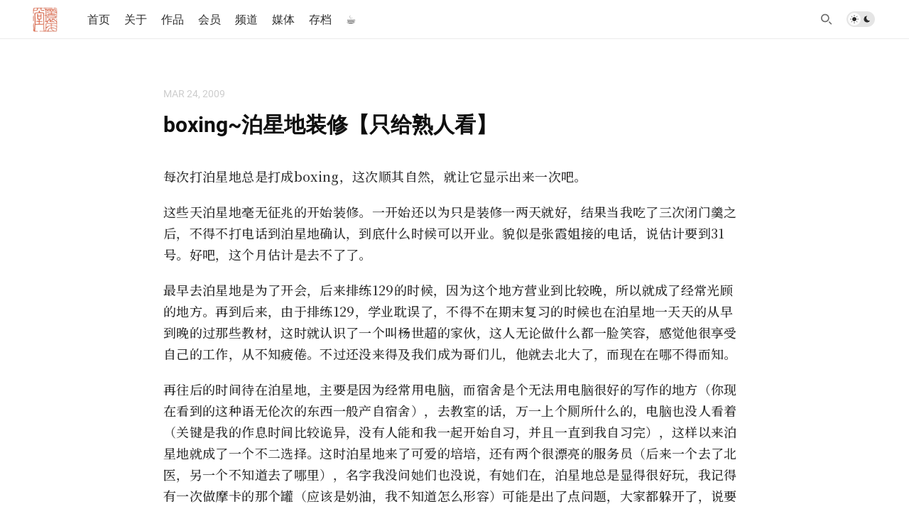

--- FILE ---
content_type: text/html; charset=utf-8
request_url: https://haohailong.net/2009/boxing-bo-xing-di-zhuang-xiu-zhi-gei-shou-ren-ka-d38e80b9
body_size: 6911
content:
<!doctype html>
<html lang="zh">
<head>
  <meta charset="UTF-8">
  <meta name="viewport" content="width=device-width, initial-scale=1, maximum-scale=5, viewport-fit=cover">
  <link rel="preconnect" href="https://typlog.com/">
  <link rel="preconnect" href="https://s.typlog.com/">
  <link rel="preconnect" href="https://i.typlog.com/">
  <meta name="generator" content="Typlog 3.1">
  <meta name="provider" content="https://typlog.com">
    <meta name="theme" content="nezu 0.8.0">
    <link rel="icon" type="image/x-icon" href="https://i.typlog.com/haohailong/8233635962_009481.ico">
    <link rel="apple-touch-icon" href="https://i.typlog.com/haohailong/8233944527_92347.png">
  <title>boxing~泊星地装修【只给熟人看】 - 环尾堂</title>
  <meta name="description" content="每次打泊星地总是打成boxing，这次顺其自然，就让它显示出来一次吧。 这些天泊星地毫无征兆的开始装修。一开始还以为只是装修一两天就好，结果当我吃了三次闭门羹之后，不得不打电话到泊星地确认，到底什么时候可以开业。貌似是张霞姐接的电话，说估计...">
  <meta name="page:id" content="31735">
  <meta name="page:slug" content="boxing-bo-xing-di-zhuang-xiu-zhi-gei-shou-ren-ka-d38e80b9">
  <meta name="page:type" content="post">
    <link rel="webmention" href="https://typlog.com/s/haohailong/webmention">
  <link rel="canonical" href="https://haohailong.net/2009/boxing-bo-xing-di-zhuang-xiu-zhi-gei-shou-ren-ka-d38e80b9">
  <meta property="og:site_name" content="环尾堂">
  <meta property="og:type" content="article">
  <meta property="og:title" content="boxing~泊星地装修【只给熟人看】">
  <meta property="og:description" content="每次打泊星地总是打成boxing，这次顺其自然，就让它显示出来一次吧。 这些天泊星地毫无征兆的开始装修。一开始还以为只是装修一两天就好，结果当我吃了三次闭门羹之后，不得不打电话到泊星地确认，到底什么时候可以开业。貌似是张霞姐接的电话，说估计...">
  <meta property="og:url" content="https://haohailong.net/2009/boxing-bo-xing-di-zhuang-xiu-zhi-gei-shou-ren-ka-d38e80b9">
    <meta property="og:image" content="https://i.typlog.com/haohailong/8233944522_938094.png?x-oss-process=style/ss">
    <meta name="twitter:card" content="summary">
  <meta name="twitter:site" content="@typlog">
  <script>SITE={"active": true, "algolia_id": "9X73WK7G3L", "algolia_key": "95e5a920d7081c87c0d57b1fbe5920d6", "base_url": "https://haohailong.net/", "icon": "https://i.typlog.com/haohailong/8233944522_938094.png?x-oss-process=style/ss", "id": 1543, "level": "pro", "name": "\u73af\u5c3e\u5802", "slug": "haohailong", "socials": {"behance": "", "email": "hi@haohailong.net", "github": "", "instagram": "haohailong", "linkedin": "", "telegram": "haotalk", "twitter": "haohailong", "unsplash": "", "vsco": "", "weibo": "", "zhihu": null}, "subscriber": true}</script>
    <script async src="https://www.googletagmanager.com/gtag/js?id=UA-50425512-2"></script>
    <script>
      window.dataLayer = window.dataLayer || [];
      function gtag(){dataLayer.push(arguments);}gtag('js', new Date());gtag('config', 'UA-50425512-2');
    </script>
<link rel="stylesheet" href="https://s.typlog.com/ui/20231124-6d5af0b0/typlog.css">  <style>:root{ --t-rc-primary:221,60,63;--primary-color-hex:#DD3C3F;--primary-color-rgb:221,60,63;--t-on-primary:255,255,255;--primary-text-rgb:255,255,255;--t-rc-secondary:0,0,0;--secondary-color-hex:#000;--secondary-color-rgb:0,0,0;--t-on-secondary:255,255,255;--secondary-text-rgb:255,255,255 }</style>
<link rel="stylesheet" href="https://s3.typlog.com/npm/@typlog/yue@1.1.1/yue.css">
<link rel="stylesheet" href="https://s3.typlog.com/gh/typlog/nezu@0.8.0/nezu.css">
  <link rel="preconnect" href="https://use.typkit.net" crossorigin>
  <link rel="stylesheet" href="https://use.typekit.net/zbe5yhf.css">
<link rel="preconnect" href="https://fonts.googleapis.com">
<link rel="preconnect" href="https://fonts.gstatic.com" crossorigin>
<link href="https://fonts.googleapis.com/css2?family=Noto+Sans+SC:wght@100..900&family=Noto+Sans+TC:wght@100..900&family=Noto+Sans:ital,wght@0,100..900;1,100..900&family=Noto+Serif+SC:wght@200..900&family=Noto+Serif+TC:wght@200..900&family=Noto+Serif:ital,wght@0,100..900;1,100..900&display=swap" rel="stylesheet">
<link rel="stylesheet" href="https://cdn.jsdelivr.net/npm/@callmebill/lxgw-wenkai-web@latest/style.css" />

<style>
    /* 1. 针对正文容器本身，设置基础变量和兜底 */
    .e-content, 
    .entry-content,
    .typlog-content {
        /* 宋体需要稍微大一点的字重，400 是标准 */
        font-weight: 400; 
        /* 增加字间距，让中文宋体更好看 */
        letter-spacing: 0.02em; 
    }

    /* 2. 核心修正：直接强制修改 p 标签、列表和引用 */
    /* 只要是在 .e-content 里的段落，全部强制变宋体 */
    .e-content p, 
    .e-content li, 
    .e-content blockquote {
        font-family: "Noto Serif SC", "Noto Serif TC", "Source Han Serif SC", "Noto Serif", "Songti SC", serif !important;
        font-weight: 500;
        /* 建议：宋体行高设为 1.7 或 1.8，1.4 会显得非常拥挤 */
        line-height: 1.7 !important;
    }

    /* 3. 你的列表样式修正（已修复语法错误） */
    .catlist ul {
        list-style-type: none;
        list-style-position: inside;
        max-width: 24em;   /* 已补上分号 */
        margin: 0;
        font-family: monospace;
    }
    
    .catlist li {
        text-align: -webkit-match-parent;
        padding: 0;
        display: inline;
        white-space: nowrap;
    }
/* =========================================
       3. 针对 Bamboo 主题 (html2) 的特定修复
       ========================================= */
    
    /* A. 头部 Header 美化 (CSS 纯净版，不依赖 JS) */
    /* 强行把原本的纯文字 Header 改造成类似 Nezu 主题的样式 */
    .site-nav {
        background-color: #fff !important;
        padding: 10px 20px !important;
        border-bottom: 1px solid #eee;
        text-align: left !important;
        box-sizing: border-box;
    }
    
    /* 把「环尾堂」文字替换为 Logo 图片 */
    .site-nav .site-link {
        font-size: 0 !important; /* 隐藏文字 */
        color: transparent !important;
        display: inline-block;
        width: 35px; /* Logo 宽度 */
        height: 35px; /* Logo 高度 */
        background-image: url('https://i.typlog.com/haohailong/8233944522_938094.png?x-oss-process=style/ss');
        background-repeat: no-repeat;
        background-size: contain;
    }

    /* B. 手机端顶部间距修复 */
    @media screen and (max-width: 768px) {
        /* 使用 body > 选择器，确保只命中 Bamboo 主题，不影响 Nezu */
        body > .h-entry {
            padding-top: 140px !important;
        }
    }
/* =========================================
       4. 链接美化 (下划线)
       ========================================= */
    .e-content a {
        text-decoration: none !important;
        border-bottom: 1px solid !important;
        padding-bottom: 2px;
    }
    .e-content a:has(img) { border-bottom: none !important; }
</style>  <link rel="preload" href="https://s.typlog.com/ui/20231124-6d5af0b0/typlog.js" as="script">
</head>
<body>
  <header class="head">
  <div class="head_wrap">
    <div class="head_inner">
      <div class="head_logo">
          <a href="/">
            <img src="https://i.typlog.com/haohailong/8233944522_938094.png?x-oss-process=style/ss" alt="环尾堂" height="35" />
          </a>
      </div>
      <div id="HeadNav" class="head_links">
        <nav class="head_primary">
            <ul class="links count-8">
    <li class="link">
        <a class="link_title" href="/"><span>首页</span></a>
    </li>
    <li class="link">
        <a class="link_title" href="/about"><span>关于</span></a>
    </li>
    <li class="link">
        <a class="link_title" href="/works"><span>作品</span></a>
    </li>
    <li class="link">
        <a class="link_title" href="https://laixin.one" target="_blank"><span>会员</span></a>
    </li>
    <li class="link">
        <a class="link_title" href="https://t.me/s/haotalk" target="_blank"><span>频道</span></a>
    </li>
    <li class="link">
        <a class="link_title" href="/media"><span>媒体</span></a>
    </li>
    <li class="link">
        <a class="link_title" href="/archives"><span>存档</span></a>
    </li>
    <li class="link">
        <a class="link_title" href="/buy-me-a-coffee"><span>☕️</span></a>
    </li>
</ul>

        </nav>
        <nav class="head_secondary">
            <ul class="links count-0">
</ul>

        </nav>
      </div>
      <div class="head_actions">
        <div class="head_search">
          <button type="button" class="js-search">
            <i class="icon icon-search" aria-label="Search"></i>
          </button>
        </div>
        <div class="theme-toggle">
          <input type="checkbox" id="js-theme-toggle">
          <label for="js-theme-toggle">
            <span class="theme-toggle_handle"></span>
            <svg class="sun" xmlns="http://www.w3.org/2000/svg" viewBox="0 0 24 24" aria-label="Light theme icon (sun)">
              <circle cx="12" cy="12" r="5" fill="currentColor"></circle>
              <line x1="12" y1="1" x2="12" y2="3"></line>
              <line x1="12" y1="21" x2="12" y2="23"></line>
              <line x1="4.22" y1="4.22" x2="5.64" y2="5.64"></line>
              <line x1="18.36" y1="18.36" x2="19.78" y2="19.78"></line>
              <line x1="1" y1="12" x2="3" y2="12"></line>
              <line x1="21" y1="12" x2="23" y2="12"></line>
              <line x1="4.22" y1="19.78" x2="5.64" y2="18.36"></line>
              <line x1="18.36" y1="5.64" x2="19.78" y2="4.22"></line>
            </svg>
            <svg class="moon" xmlns="http://www.w3.org/2000/svg" viewBox="0 0 24 24" aria-label="Dark theme icon (moon)">
              <path d="M12 3c.132 0 .263 0 .393 0a7.5 7.5 0 0 0 7.92 12.446a9 9 0 1 1 -8.313 -12.454z" fill="currentColor" stroke="none"></path>
            </svg>
          </label>
        </div>
        <button type="button" class="head_menu js-toggle-menu" aria-label="mobile navigation" aria-expanded="false" aria-controls="HeadNav">
          <span class="hamburger">
            <span class="hamburger_1"></span>
            <span class="hamburger_2"></span>
            <span class="hamburger_3"></span>
          </span>
        </button>
      </div>
    </div>
  </div>
</header>

  <div class="body">
    <div class="main inner">
      <article role="main" class="h-entry" itemscope itemtype="http://schema.org/Article">
        <div class="entry-meta">
            <time class="dt-published" datetime="2009-03-24T14:38:55Z"
                  itemprop="datePublished">Mar 24, 2009</time>
        </div>
        <h1 class="p-name" itemprop="headline">boxing~泊星地装修【只给熟人看】</h1>
        <div class="e-content js-content yue" itemprop="articleBody">
              
<p>每次打泊星地总是打成boxing，这次顺其自然，就让它显示出来一次吧。</p>
<p>这些天泊星地毫无征兆的开始装修。一开始还以为只是装修一两天就好，结果当我吃了三次闭门羹之后，不得不打电话到泊星地确认，到底什么时候可以开业。貌似是张霞姐接的电话，说估计要到31号。好吧，这个月估计是去不了了。</p>
<p>最早去泊星地是为了开会，后来排练129的时候，因为这个地方营业到比较晚，所以就成了经常光顾的地方。再到后来，由于排练129，学业耽误了，不得不在期末复习的时候也在泊星地一天天的从早到晚的过那些教材，这时就认识了一个叫杨世超的家伙，这人无论做什么都一脸笑容，感觉他很享受自己的工作，从不知疲倦。不过还没来得及我们成为哥们儿，他就去北大了，而现在在哪不得而知。</p>
<p>再往后的时间待在泊星地，主要是因为经常用电脑，而宿舍是个无法用电脑很好的写作的地方（你现在看到的这种语无伦次的东西一般产自宿舍），去教室的话，万一上个厕所什么的，电脑也没人看着（关键是我的作息时间比较诡异，没有人能和我一起开始自习，并且一直到我自习完），这样以来泊星地就成了一个不二选择。这时泊星地来了可爱的培培，还有两个很漂亮的服务员（后来一个去了北医，另一个不知道去了哪里），名字我没问她们也没说，有她们在，泊星地总是显得很好玩，我记得有一次做摩卡的那个罐（应该是奶油，我不知道怎么形容）可能是出了点问题，大家都躲开了，说要爆炸了。再往后，来的就是双双、卓卓（不知道打对了没有）、敏敏（我一直把她的名字听成李米）、还有那个给我借过手机的我却不知道是谁（不好意思）的姑娘。她们都延续着泊星地一直以来的风格，双双总是抱怨不加糖的咖啡很苦，并且让我不要只喝当日咖啡，鼓励我点点美式什么的。而卓卓一直对我态度都不错，每次新来的服务员给我做咖啡，她都会强调直接用杯子接，这是个被培培惯出来的坏毛病（当然，自从她知道这一点以后就没强调过），当然最好玩的是当时她为了告诉我哪个是培培，而模仿培培的表情，太像了。敏敏这个可爱的小姑娘开始的时候做事情不怎么熟练，总是出一些很搞笑的事情，比如给我做当日咖啡的时候，一个小杯的咖啡都流到外面了，也不知道再给我做一个小当日（别的服务员都会这样做的）。到后来熟悉了，有的时候我需要续水，她会给我端到桌子上。不过这学期一开学她也走了，不知道去了什么地方。还有那个给我借手机的姐姐还是妹妹，貌似我应该趁用你手机的时候把你手机号留下哈。当然还有明毅兄，我就不打你的姓了，经常和我聊天，你身上有一些东西是需要我去学得，我明白了我有这么多资源，但却没有好好珍惜，我很佩服你能在这样的境况下坚持学习。刚来的我就认识珊珊，也不是很熟，就装修了。</p>
<p>在网上搜了一下泊星地，结果出现在了很多小资的博客上。个人觉得这不是个小资的地方，正像创始人的初衷，希望便宜的咖啡价格，和良好的环境，给我们一个思想交流的地方，所以老天保佑，装修完咖啡不要涨价。（虽然我知道杂志每次改版的目的都是涨价）。</p>

    
      <div itemprop="image" itemscope itemtype="https://schema.org/ImageObject">
      <meta itemprop="url" content="https://i.typlog.com/haohailong/8233944522_938094.png">
      <meta itemprop="width" content="825">
      <meta itemprop="height" content="825">
    </div>
    <meta itemprop="dateModified" content="2021-09-13T10:05:23Z"/>
  <div itemprop="publisher" itemscope itemtype="https://schema.org/Organization">
      <div itemprop="logo" itemscope itemtype="https://schema.org/ImageObject">
        <meta itemprop="url" content="https://i.typlog.com/haohailong/8233944522_938094.png">
        <meta itemprop="width" content="825">
        <meta itemprop="height" content="825">
      </div>
    <meta itemprop="name" content="环尾堂"/>
    <meta itemprop="url" content="https://haohailong.net/"/>
  </div>


        </div>
          <div class="entry-tags">
              <a class="p-category" href="/tags/-e6-b3-8a-e6-98-9f-e5-9c-b0/">泊星地</a>
          </div>
                <div class="entry-authors">
        <div class="p-author h-card" itemprop="author" itemscope itemtype="http://schema.org/Person">
      <a href="/by/haohailong/" class="author_image">
        <img class="u-photo" itemprop="image" src="https://i.typlog.com/u/125/7fa53073819f9166694cf3af72679065.png?x-oss-process=style/ss" alt="郝海龙" width="48" height="48">
      </a>
    <div class="author_main">
      <div class="author_meta">
        <strong class="p-name" itemprop="name">
          <a href="/by/haohailong/" class="u-url">郝海龙</a>
        </strong>
      </div>
        <div class="author_bio" itemprop="description"><p>环尾堂主人。</p>
</div>
    </div>
  </div>

  </div>


                <div class="entry-license" itemscope itemtype="https://schema.org/CreativeWork">
      <a class="license_name" rel="license" itemprop="license" href="https://wikipedia.org/wiki/Copyright" target="_blank"><span>All rights reserved</span></a>
      <div class="license_description" itemprop="usageInfo">Except where otherwise noted, content on this page is copyrighted.</div>
  </div>


      </article>
        <div class="entry-block">
          <div class="entry-enjoy">
            <button class="enjoy js-enjoy">Enjoy</button>
          </div>
          <div class="entry-share">
            <a class="js-share" data-type="tw" href="#" aria-label="Share to Twitter"><i class="icon icon-twitter"></i></a>
              <a class="js-share" data-type="wb" href="#" aria-label="分享到微博"><i class="icon icon-weibo"></i></a>
              <a class="js-share" data-type="wx" href="#" aria-label="分享到微信"><i class="icon icon-wechat"></i></a>
            <a class="js-share" data-type="tg" href="#" aria-label="Share to Telegram"><i class="icon icon-telegram"></i></a>
          </div>
        </div>
    </div>

  <div class="entry-section sponsorship">
    <div class="inner">
    </div>
  </div>

  <section class="entry-section subscribe">
    <div class="inner">
      <h2>Subscribe</h2>
      <form method="post" class="js-subscribe">
        <input name="name" placeholder="Your name">
        <input name="email" type="email" placeholder="Your email address">
        <button type="submit">Subscribe</button>
      </form>
    </div>
  </section>

    <section class="entry-section prev-subject">
      <div class="inner">
          <h2>Read This</h2>
          <div class="item" lang="zh">
            <a class="item-main" href="/2009/-yi-zuo-cao-zuo-xi-tong-jie-mian-she-ji-1981-200-28af9beb">
              <h3>【译作】操作系统界面设计：1981-2009</h3>
            </a>
          </div>
      </div>
    </section>

  <section class="entry-section comment">
    <div class="inner">
        <div id="comment_thread"></div>
    </div>
  </section>
  </div>
<script async src="https://s.typlog.com/ui/20231124-6d5af0b0/typlog.js"></script><footer class="foot">
    <div class="site-foot">
      <div class="site-foot_links">
        <a href="/archive/">Archive</a>
      </div>
    </div>
  <div class="powered-by">
    <div class="container">
      Powered by <a href="https://typlog.com/?utm_source=haohailong&utm_media=theme-nezu">Typlog</a>,
      and theme <a href="https://theme-nezu.typlog.io/?utm_source=haohailong&utm_media=foot">nezu</a> 0.8.0.
    </div>
  </div>
</footer>
</body>
</html>

--- FILE ---
content_type: text/css; charset=utf-8
request_url: https://cdn.jsdelivr.net/npm/@callmebill/lxgw-wenkai-web@latest/lxgwwenkaimono-medium/result.css
body_size: 65588
content:
/* Generated By cn-font-split@6.0.3 https://www.npmjs.com/package/cn-font-split
CreateTime: Mon, 13 Oct 2025 01:41:23 GMT;
Origin File Name Table:
copyright: Copyright 2021-2025 LXGW (https://github.com/lxgw/LxgwWenKai)
Copyright 2020 The Klee Project Authors (https://github.com/fontworks-fonts/Klee)
fontFamily: LXGW WenKai Mono Medium
fontSubfamily: Regular
uniqueID: LXGW WenKai Mono Medium:Version 1.521
fullName: LXGW WenKai Mono Medium
version: Version 1.521; October 10, 2025
postScriptName: LXGWWenKaiMono-Medium
manufacturer: LXGW / Fontworks Inc.
designer: LXGW / Fontworks Inc.
manufacturerURL: https://github.com/lxgw
designerURL: https://github.com/lxgw
license: This Font Software is licensed under the SIL Open Font License, Version 1.1. This license is available with a FAQ at: https://openfontlicense.org
licenseURL: https://openfontlicense.org
preferredFamily: LXGW WenKai Mono
preferredSubfamily: Medium
sampleText: 
 */

@font-face {font-family:"LXGW WenKai Mono Medium";src:local("LXGW WenKai Mono Medium"),url("./217.woff2") format("woff2");font-style: normal;font-weight: 500;font-display: swap;unicode-range:U+361,U+2117,U+211e,U+2120,U+2122,U+2126-2127,U+2129-212b,U+212e,U+2132,U+2135,U+2141-2144,U+214b,U+214d-214e,U+2150-218b,U+2190-2199,U+21b6-21b9,U+21c4-21c6,U+21cb-21d0,U+21d2,U+21d4,U+21e6-21ea,U+21f5,U+2200-220d,U+220f,U+2211-2213,U+2215-2216,U+2219-2220,U+2223-2230,U+2234-2237,U+223c-223e,U+2242-2243,U+2245,U+2248,U+224b-224c,U+2251-2253,U+225c,U+2260-2262,U+2264-226b,U+226e-226f,U+2272-2273,U+2276-2277,U+2282-228b,U+2295-2299,U+229c-229e,U+22a0,U+22a2-22a5,U+22bf-22c5,U+22da-22db,U+22ee-22f1,U+2300,U+2302-2303,U+2305-2307,U+2312,U+2318,U+2325-2326,U+2329-232c,U+2373-237b,U+2387,U+238b,U+2393,U+239b-23ad,U+23b0-23b1,U+23be-23cc,U+23ce,U+23da-23db,U+23e3,U+23e8,U+23fb-23fe,U+2400-2426,U+2460-25ab,U+25b1-25b3,U+25b6-25b7,U+25bc-25bd,U+25c0-25c1,U+25c6-25c7,U+25c9-25cc,U+25ce-25d3,U+25e2-25e6,U+25ef,U+25fb-25fc,U+2600-2603,U+2605-2606,U+2609,U+260e-2612,U+2616-2617,U+261c-261f,U+262f-2637,U+2640-2642,U+2660-266f,U+2672-267d,U+2686-268f,U+26a0,U+26aa-26ab,U+26bd-26be,U+26cb,U+26e4-26e7,U+2702,U+16fe2-16fe3,U+16ff2-16ff3;}
@font-face {font-family:"LXGW WenKai Mono Medium";src:local("LXGW WenKai Mono Medium"),url("./216.woff2") format("woff2");font-style: normal;font-weight: 500;font-display: swap;unicode-range:U+281-28b,U+28d-2b0,U+2b2-2b3,U+2b7-2be,U+2c0-2c1,U+2c6-2d1,U+2d8-2de,U+2e0-2ec,U+2ef-2f0,U+2f3,U+2f7,U+303,U+305,U+307-309,U+30f,U+311,U+316-320,U+323-32a,U+32c-332,U+334-336,U+338-33d,U+340-341,U+1d00,U+1d04-1d08,U+1d0a-1d10,U+1d14-1d15,U+1d18-1d1c,U+1d20-1d23,U+1d25,U+1d39-1d3a,U+1d3c,U+1d3e,U+1e00-1e3d,U+1e40-1e71,U+1e74-1e8f,U+1e92-1eff,U+2000-200b,U+2010-2016,U+2018-2022,U+2025-2027,U+2030-2037,U+2039-203f,U+2042,U+2044,U+2047-2049,U+2051-2052,U+205a,U+205d,U+2070-2071,U+2074-208e,U+2090-209c,U+20a0-20c1,U+20dd-20de,U+2101,U+2103,U+2106,U+2109-210a,U+210e-210f,U+2113,U+213b,U+3004,U+3386,U+33c8,U+fa46-fa6d,U+fa7f,U+fad4,U+fb00-fb04,U+fe32,U+fe45-fe52,U+fe54-fe66,U+fe68-fe6b,U+ff01-ff0e,U+ff10-ff11,U+ff14-ff26,U+ff29-ff2a,U+ff2c-ff2d,U+ff2f,U+ff31,U+ff33-ff40,U+ff44,U+ff46,U+ff4a,U+ff4c,U+ff51-ff52,U+ff54-ff59,U+ff5b-ffbe,U+ffc2-ffc7,U+ffca-ffcf,U+ffd2-ffd7,U+ffda-ffdc,U+ffe0-ffe6,U+ffe8-ffee,U+fffc-fffd,U+11fb0;}
@font-face {font-family:"LXGW WenKai Mono Medium";src:local("LXGW WenKai Mono Medium"),url("./214.woff2") format("woff2");font-style: normal;font-weight: 500;font-display: swap;unicode-range:U+250,U+252-253,U+255-258,U+25c-27e,U+d762-d764,U+d766-d768,U+d76a-d76b,U+d76d-d76f,U+d771-d773,U+d775-d77b,U+d77e-d787,U+d78a-d78b,U+d78d-d78f,U+d791-d797,U+d79a,U+d79c,U+d79e-d7a3,U+e003,U+e0a0-e0a3,U+e0b0-e0bf,U+e500-e507,U+ee01,U+f900-f97f;}
@font-face {font-family:"LXGW WenKai Mono Medium";src:local("LXGW WenKai Mono Medium"),url("./215.woff2") format("woff2");font-style: normal;font-weight: 500;font-display: swap;unicode-range:U+27f-280,U+f980-fa45;}
@font-face {font-family:"LXGW WenKai Mono Medium";src:local("LXGW WenKai Mono Medium"),url("./213.woff2") format("woff2");font-style: normal;font-weight: 500;font-display: swap;unicode-range:U+d656-d657,U+d659-d65b,U+d65d-d666,U+d668,U+d66a-d66f,U+d672-d682,U+d684-d68b,U+d68e-d68f,U+d691-d693,U+d695-d69e,U+d6a0,U+d6a2-d6a7,U+d6a9-d6c3,U+d6c6-d6c7,U+d6c9-d6cb,U+d6cd-d6d0,U+d6d2-d6d3,U+d6d5-d6d6,U+d6d8,U+d6da-d6df,U+d6e1-d6e3,U+d6e5-d6e7,U+d6e9-d6ef,U+d6f1-d6fb,U+d6fe-d6ff,U+d701-d703,U+d705-d710,U+d712-d717,U+d71a-d71b,U+d71d-d71f,U+d721-d727,U+d72a,U+d72c-d733,U+d735-d737,U+d739-d73b,U+d73d-d743,U+d745-d748,U+d74a-d74f,U+d752-d753,U+d755-d756,U+d75a-d75f;}
@font-face {font-family:"LXGW WenKai Mono Medium";src:local("LXGW WenKai Mono Medium"),url("./212.woff2") format("woff2");font-style: normal;font-weight: 500;font-display: swap;unicode-range:U+d52d-d53b,U+d53e-d53f,U+d541-d543,U+d545-d54b,U+d54e,U+d550,U+d552-d557,U+d55a-d55b,U+d55d-d55f,U+d561-d564,U+d566-d567,U+d56a,U+d56c,U+d56e-d573,U+d576-d577,U+d579-d57b,U+d57d-d583,U+d586,U+d58a-d58f,U+d591-d5a4,U+d5a6-d5c7,U+d5ca-d5cb,U+d5cd-d5cf,U+d5d1-d5d7,U+d5da,U+d5dc,U+d5de-d5e3,U+d5e6-d5e7,U+d5e9-d5eb,U+d5ed-d5f3,U+d5f6,U+d5f8,U+d5fa-d5ff,U+d602-d603,U+d605-d607,U+d609-d60f,U+d612,U+d616-d61b,U+d61d-d637,U+d63a-d63b,U+d63d-d63f,U+d641-d647,U+d64a,U+d64c,U+d64e-d650,U+d652-d653;}
@font-face {font-family:"LXGW WenKai Mono Medium";src:local("LXGW WenKai Mono Medium"),url("./210.woff2") format("woff2");font-style: normal;font-weight: 500;font-display: swap;unicode-range:U+d324,U+d326-d327,U+d32a-d32b,U+d32d-d32f,U+d331-d337,U+d33a,U+d33e-d343,U+d346-d37b,U+d37e-d37f,U+d381-d383,U+d385-d38b,U+d38d-d38e,U+d392-d397,U+d39a-d39b,U+d39d-d39f,U+d3a1-d3a7,U+d3aa,U+d3ac,U+d3ae-d3b3,U+d3b5-d3b7,U+d3b9-d3bb,U+d3bd-d3c3,U+d3c6-d3c7,U+d3ca-d3cf,U+d3d1-d3eb,U+d3ee-d3ef,U+d3f1-d3f3,U+d3f5-d3fb,U+d3fd-d3fe,U+d400,U+d402-d407,U+d409-d42e;}
@font-face {font-family:"LXGW WenKai Mono Medium";src:local("LXGW WenKai Mono Medium"),url("./211.woff2") format("woff2");font-style: normal;font-weight: 500;font-display: swap;unicode-range:U+d42f-d43f,U+d441-d443,U+d445-d45b,U+d45d-d45f,U+d461-d46e,U+d470-d477,U+d47a-d47b,U+d47d-d47f,U+d481,U+d483-d487,U+d489-d48a,U+d48c,U+d48e-d493,U+d495-d4a8,U+d4aa-d4cb,U+d4cd-d4cf,U+d4d1-d4e7,U+d4e9-d4ef,U+d4f1-d4f7,U+d4f9-d4fc,U+d4fe-d503,U+d505-d507,U+d509-d50b,U+d50d-d513,U+d516-d52c;}
@font-face {font-family:"LXGW WenKai Mono Medium";src:local("LXGW WenKai Mono Medium"),url("./208.woff2") format("woff2");font-style: normal;font-weight: 500;font-display: swap;unicode-range:U+d0ce-d0cf,U+d0d2,U+d0d6-d0db,U+d0de-d0df,U+d0e1-d0e3,U+d0e5-d0eb,U+d0ee,U+d0f0,U+d0f2-d0f7,U+d0f9-d12f,U+d132-d133,U+d135-d137,U+d139-d13f,U+d142,U+d146-d14b,U+d14e-d14f,U+d151-d153,U+d155-d15b,U+d15e,U+d160,U+d162-d167,U+d169-d16b,U+d16d-d17b,U+d17d-d183,U+d185-d187,U+d189-d19f,U+d1a2-d1a3,U+d1a5-d1a7,U+d1a9-d1af,U+d1b2,U+d1b4,U+d1b6-d1b9,U+d1bb,U+d1bd-d1d7,U+d1d9-d1f0;}
@font-face {font-family:"LXGW WenKai Mono Medium";src:local("LXGW WenKai Mono Medium"),url("./209.woff2") format("woff2");font-style: normal;font-weight: 500;font-display: swap;unicode-range:U+d1f1-d1f3,U+d1f5-d206,U+d208-d20f,U+d211-d22b,U+d22e-d22f,U+d231-d233,U+d235-d23b,U+d23d-d23e,U+d240,U+d242-d247,U+d249-d25b,U+d25d-d263,U+d265-d27f,U+d281-d283,U+d285-d287,U+d289-d294,U+d296-d29b,U+d29d-d2a3,U+d2a5-d2ab,U+d2ad-d2b0,U+d2b2-d2b7,U+d2ba-d2bb,U+d2bd-d2be,U+d2c1,U+d2c3-d2c7,U+d2ca,U+d2cc-d2d3,U+d2d5-d2d7,U+d2d9-d2ef,U+d2f2-d2f3,U+d2f5-d2f7,U+d2f9-d2ff,U+d302-d304,U+d306-d30b,U+d30f,U+d311-d313,U+d315,U+d317-d31b,U+d31e,U+d322-d323;}
@font-face {font-family:"LXGW WenKai Mono Medium";src:local("LXGW WenKai Mono Medium"),url("./206.woff2") format("woff2");font-style: normal;font-weight: 500;font-display: swap;unicode-range:U+ce6e-ce73,U+ce76-ce77,U+ce79-ce7b,U+ce7d-ce83,U+ce86,U+ce88,U+ce8a-ce8f,U+ce92-ce93,U+ce95-ce97,U+ce99-ce9f,U+cea2,U+cea6-ceab,U+cead-cee3,U+cee6-cee7,U+cee9-ceea,U+ceed-cef3,U+cef6,U+cefa-ceff,U+cf02-cf03,U+cf05-cf07,U+cf09-cf0f,U+cf12,U+cf14,U+cf16-cf1b,U+cf1d-cf1f,U+cf21-cf23,U+cf25-cf2b,U+cf2e,U+cf31-cf37,U+cf39-cf53,U+cf56-cf57,U+cf59-cf5b,U+cf5d-cf63,U+cf66,U+cf68,U+cf6a-cf6f,U+cf72-cf73,U+cf75-cf77,U+cf79-cf84,U+cf86-cf8b,U+cf8d-cf9d;}
@font-face {font-family:"LXGW WenKai Mono Medium";src:local("LXGW WenKai Mono Medium"),url("./207.woff2") format("woff2");font-style: normal;font-weight: 500;font-display: swap;unicode-range:U+cf9e-cfa0,U+cfa2-cfa7,U+cfa9-cfaf,U+cfb1-cfc3,U+cfc5-cfdf,U+cfe2-cfe3,U+cfe5-cfe7,U+cfe9-cfef,U+cff2,U+cff4,U+cff6-cffb,U+cffd-cfff,U+d001-d003,U+d005-d010,U+d012-d017,U+d019-d02c,U+d02e-d033,U+d036-d037,U+d039-d03b,U+d03d-d043,U+d045-d046,U+d048-d04f,U+d051-d057,U+d059-d05f,U+d061-d06b,U+d06e-d06f,U+d071-d073,U+d075-d07b,U+d07e-d080,U+d082-d0a3,U+d0a6-d0a7,U+d0a9-d0ab,U+d0ad-d0b3,U+d0b6,U+d0b8,U+d0ba-d0bf,U+d0c2-d0c3,U+d0c5-d0c7,U+d0ca-d0cd;}
@font-face {font-family:"LXGW WenKai Mono Medium";src:local("LXGW WenKai Mono Medium"),url("./205.woff2") format("woff2");font-style: normal;font-weight: 500;font-display: swap;unicode-range:U+cd63,U+cd65-cd77,U+cd79-cd93,U+cd96-cd97,U+cd99-cd9b,U+cd9d-cda3,U+cda6,U+cda8,U+cdaa-cdaf,U+cdb1-cdc3,U+cdc5-cdcb,U+cdcd-cde7,U+cde9-cdf8,U+cdfa,U+cdfc-ce03,U+ce05-ce0b,U+ce0d-ce18,U+ce1a-ce1f,U+ce22-ce23,U+ce25-ce27,U+ce29-ce2f,U+ce31-ce34,U+ce36-ce57,U+ce5a-ce5b,U+ce5d-ce5f,U+ce62-ce67,U+ce6a,U+ce6c;}
@font-face {font-family:"LXGW WenKai Mono Medium";src:local("LXGW WenKai Mono Medium"),url("./204.woff2") format("woff2");font-style: normal;font-weight: 500;font-display: swap;unicode-range:U+cc65-cc67,U+cc69-cc74,U+cc76-cc97,U+cc9a-cc9b,U+cc9d-cc9f,U+cca1-cca7,U+ccaa,U+ccae-ccb3,U+ccb6-ccb7,U+ccb9-ccbb,U+ccbd-ccc3,U+ccc5-ccc6,U+ccc8,U+ccca-cccf,U+ccd1-ccd3,U+ccd5-cce3,U+cce5-cceb,U+cced-cd07,U+cd0a-cd0b,U+cd0d-cd0f,U+cd11-cd17,U+cd19-cd1a,U+cd1c,U+cd1e-cd23,U+cd25-cd27,U+cd29-cd2b,U+cd2d-cd5b,U+cd5d-cd62;}
@font-face {font-family:"LXGW WenKai Mono Medium";src:local("LXGW WenKai Mono Medium"),url("./203.woff2") format("woff2");font-style: normal;font-weight: 500;font-display: swap;unicode-range:U+cb78-cbb7,U+cbb9-cbd3,U+cbd5-cbe3,U+cbe5-cbe6,U+cbe8-cc0b,U+cc0e-cc0f,U+cc11-cc13,U+cc15-cc1b,U+cc1e-cc20,U+cc23-cc26,U+cc2a-cc2b,U+cc2d,U+cc2f,U+cc31-cc37,U+cc3a,U+cc3f-cc43,U+cc46-cc47,U+cc49-cc4b,U+cc4d-cc53,U+cc56,U+cc5a-cc5f,U+cc61-cc63;}
@font-face {font-family:"LXGW WenKai Mono Medium";src:local("LXGW WenKai Mono Medium"),url("./201.woff2") format("woff2");font-style: normal;font-weight: 500;font-display: swap;unicode-range:U+c9b7-c9bf,U+c9c2-c9c3,U+c9c5-c9c6,U+c9c9,U+c9cb-c9cf,U+c9d2,U+c9d4,U+c9d7-c9d8,U+c9db,U+c9de-c9df,U+c9e1,U+c9e3,U+c9e5-c9e6,U+c9e8-c9eb,U+c9ee,U+c9f2-c9f7,U+c9fa-c9fb,U+c9fd-ca07,U+ca0a,U+ca0e-ca13,U+ca15-ca4b,U+ca4e-ca4f,U+ca51-ca53,U+ca55-ca5b,U+ca5e-ca60,U+ca62-ca67,U+ca69-ca83,U+ca85-ca97,U+ca99-caab;}
@font-face {font-family:"LXGW WenKai Mono Medium";src:local("LXGW WenKai Mono Medium"),url("./200.woff2") format("woff2");font-style: normal;font-weight: 500;font-display: swap;unicode-range:U+c89a-c89e,U+c8a0,U+c8a2-c8a7,U+c8a9-c8bc,U+c8be-c8c3,U+c8c5-c8c7,U+c8c9-c8cb,U+c8cd-c8d3,U+c8d5-c8df,U+c8e1-c8e3,U+c8e5-c8f4,U+c8f6-c8fb,U+c8fe-c8ff,U+c901-c903,U+c905-c90b,U+c90e,U+c910,U+c912-c917,U+c919-c92b,U+c92d-c933,U+c935-c94f,U+c952-c953,U+c955-c957,U+c959-c95f,U+c961-c96b,U+c96d-c96f,U+c971-c973,U+c975-c97b,U+c97d-c987,U+c98a-c98b,U+c98d-c98f,U+c991-c997,U+c99a-c99c,U+c99e-c9b6;}
@font-face {font-family:"LXGW WenKai Mono Medium";src:local("LXGW WenKai Mono Medium"),url("./202.woff2") format("woff2");font-style: normal;font-weight: 500;font-display: swap;unicode-range:U+caac-cabb,U+cabe-cabf,U+cac1-cac3,U+cac5-cace,U+cad0,U+cad2,U+cad4-cad7,U+cada-cb0f,U+cb11-cb13,U+cb15-cb17,U+cb19-cb1f,U+cb21-cb40,U+cb42-cb47,U+cb4a-cb4b,U+cb4d-cb4f,U+cb51-cb57,U+cb5a-cb5c,U+cb5e-cb63,U+cb65-cb77;}
@font-face {font-family:"LXGW WenKai Mono Medium";src:local("LXGW WenKai Mono Medium"),url("./198.woff2") format("woff2");font-style: normal;font-weight: 500;font-display: swap;unicode-range:U+c5b7,U+c5ba,U+c5be-c5c3,U+c5cb,U+c5cd,U+c5cf,U+c5d2-c5d3,U+c5d5-c5d7,U+c5d9-c5df,U+c5e2,U+c5e4,U+c5e6-c5eb,U+c5ef,U+c5f1-c5f3,U+c5f5,U+c5f8-c5fb,U+c602-c604,U+c609-c60b,U+c60d-c60f,U+c611-c617,U+c619-c61a,U+c61d-c623,U+c626-c627,U+c629-c62b,U+c62f,U+c631-c632,U+c636,U+c638,U+c63a,U+c63c-c63f,U+c642-c643,U+c645-c647,U+c649-c652,U+c656-c65b,U+c65e-c65f,U+c661-c66b,U+c66d-c670,U+c672-c677,U+c67a-c67b,U+c67d-c67f,U+c681-c687,U+c689-c693,U+c696-c697,U+c699-c69b,U+c69d-c6a3,U+c6a6,U+c6a8,U+c6aa-c6af,U+c6b2-c6b3,U+c6b5-c6b7,U+c6b9-c6bf,U+c6c2,U+c6c4,U+c6c6-c6cb,U+c6ce-c6cf,U+c6d1-c6d3,U+c6d5-c6db,U+c6de-c6df,U+c6e2-c6e7,U+c6ea-c6eb,U+c6ed-c6ef,U+c6f1-c6f8,U+c6fa-c703,U+c706-c707,U+c709-c70b,U+c70d-c713,U+c716,U+c718,U+c71a-c71f,U+c722-c723,U+c725-c727,U+c729-c72e;}
@font-face {font-family:"LXGW WenKai Mono Medium";src:local("LXGW WenKai Mono Medium"),url("./199.woff2") format("woff2");font-style: normal;font-weight: 500;font-display: swap;unicode-range:U+c72f,U+c732,U+c734,U+c736,U+c738-c73b,U+c73e-c73f,U+c741-c743,U+c745-c749,U+c74b,U+c74e,U+c750,U+c759-c75b,U+c75d-c75f,U+c761-c767,U+c769-c773,U+c776-c777,U+c779-c77b,U+c77e-c782,U+c786,U+c78b-c78d,U+c78f,U+c792-c793,U+c795,U+c799-c79f,U+c7a2,U+c7a7-c7ab,U+c7ae-c7af,U+c7b1-c7b3,U+c7b5-c7bb,U+c7be,U+c7c2-c7c7,U+c7c9-c7cb,U+c7cd,U+c7cf-c7dc,U+c7de-c7e3,U+c7e5-c7e7,U+c7e9-c7ff,U+c802-c803,U+c805-c807,U+c809,U+c80b-c80f,U+c812,U+c814,U+c817-c81b,U+c81e-c81f,U+c821-c823,U+c825-c82b,U+c82d-c82e,U+c830,U+c832-c837,U+c839-c83b,U+c83d-c83f,U+c841-c847,U+c849-c84b,U+c84e-c853,U+c855-c86f,U+c872-c873,U+c875-c877,U+c879-c87f,U+c882,U+c884,U+c888-c88a,U+c88d-c899;}
@font-face {font-family:"LXGW WenKai Mono Medium";src:local("LXGW WenKai Mono Medium"),url("./197.woff2") format("woff2");font-style: normal;font-weight: 500;font-display: swap;unicode-range:U+c486-c49b,U+c49d-c4b7,U+c4b9-c4bb,U+c4bd-c4e8,U+c4ea-c4ef,U+c4f2-c4f3,U+c4f5-c4f7,U+c4f9-c4fe,U+c502-c50b,U+c50d-c527,U+c52a-c52b,U+c52d-c52f,U+c531-c537,U+c53a,U+c53c,U+c53e-c543,U+c546-c547,U+c54b,U+c54d,U+c54f-c552,U+c556,U+c55a-c55c,U+c55f,U+c562-c563,U+c565-c567,U+c569-c56f,U+c572,U+c576-c57b,U+c57e-c57f,U+c581-c583,U+c585-c586,U+c588-c58b,U+c58e,U+c590,U+c592-c594,U+c596,U+c599-c59b,U+c59d-c5b3,U+c5b6;}
@font-face {font-family:"LXGW WenKai Mono Medium";src:local("LXGW WenKai Mono Medium"),url("./196.woff2") format("woff2");font-style: normal;font-weight: 500;font-display: swap;unicode-range:U+c390-c3bf,U+c3c1-c3d7,U+c3da-c3db,U+c3dd-c3de,U+c3e1-c3e8,U+c3ea-c3ec,U+c3ee-c3f3,U+c3f5-c40f,U+c411-c42b,U+c42d-c42f,U+c431-c43b,U+c43d-c447,U+c449-c463,U+c466-c467,U+c469-c46b,U+c46d-c473,U+c475-c478,U+c47a-c47f,U+c481-c485;}
@font-face {font-family:"LXGW WenKai Mono Medium";src:local("LXGW WenKai Mono Medium"),url("./195.woff2") format("woff2");font-style: normal;font-weight: 500;font-display: swap;unicode-range:U+c24d-c24f,U+c251-c253,U+c255-c257,U+c259-c25f,U+c261-c264,U+c266-c26b,U+c26d-c26f,U+c271-c273,U+c275-c27b,U+c27e,U+c280,U+c282-c287,U+c289-c28f,U+c291-c297,U+c299-c29a,U+c29c,U+c29e-c2a3,U+c2a6-c2a7,U+c2a9-c2ab,U+c2ae-c2b3,U+c2b6,U+c2b8,U+c2ba-c2db,U+c2de-c2df,U+c2e1-c2e2,U+c2e5-c2ea,U+c2ee,U+c2f0,U+c2f2-c2f5,U+c2f7,U+c2fa,U+c2fd-c2ff,U+c301-c307,U+c30a-c30b,U+c30e-c312,U+c316-c317,U+c319-c31b,U+c31d-c323,U+c325-c328,U+c32a-c344,U+c346-c367,U+c36a-c36b,U+c36d-c36f,U+c371-c378,U+c37a-c37b,U+c37e-c383,U+c385-c387,U+c389-c38b,U+c38d-c38f;}
@font-face {font-family:"LXGW WenKai Mono Medium";src:local("LXGW WenKai Mono Medium"),url("./194.woff2") format("woff2");font-style: normal;font-weight: 500;font-display: swap;unicode-range:U+c0f6,U+c0f8,U+c0fa-c0ff,U+c101-c11b,U+c11f,U+c121-c122,U+c125,U+c128-c12b,U+c12e,U+c132-c135,U+c137,U+c13a-c13b,U+c13d-c13f,U+c141-c147,U+c14a,U+c14e-c153,U+c155-c157,U+c159-c15b,U+c15d-c163,U+c165-c166,U+c16a-c16f,U+c171-c173,U+c175-c177,U+c179-c18b,U+c18f,U+c191-c193,U+c195-c19b,U+c19e,U+c1a0,U+c1a2-c1a4,U+c1a6-c1a7,U+c1a9-c1ab,U+c1ad-c1bc,U+c1be-c1c3,U+c1c5-c1df,U+c1e1-c1e3,U+c1e5-c1f2,U+c1f4-c1fb,U+c1fe-c1ff,U+c201-c203,U+c205-c20b,U+c20e,U+c210,U+c212-c217,U+c21a-c21b,U+c21d-c21e,U+c221-c227,U+c22a,U+c22c,U+c22e,U+c230,U+c233,U+c235-c247,U+c249-c24c;}
@font-face {font-family:"LXGW WenKai Mono Medium";src:local("LXGW WenKai Mono Medium"),url("./193.woff2") format("woff2");font-style: normal;font-weight: 500;font-display: swap;unicode-range:U+bfd9-bfdb,U+bfdd-c03b,U+c03d-c057,U+c059-c05b,U+c05d-c05f,U+c061-c067,U+c06a-c08f,U+c092-c093,U+c095-c0a2,U+c0a4,U+c0a6-c0ab,U+c0ae,U+c0b1-c0b3,U+c0b7-c0bb,U+c0be,U+c0c2-c0c4,U+c0c6-c0c7,U+c0ca-c0cb,U+c0cd-c0cf,U+c0d1-c0d7,U+c0da,U+c0de-c0e3,U+c0e6-c0e7,U+c0e9-c0eb,U+c0ed-c0f3;}
@font-face {font-family:"LXGW WenKai Mono Medium";src:local("LXGW WenKai Mono Medium"),url("./192.woff2") format("woff2");font-style: normal;font-weight: 500;font-display: swap;unicode-range:U+bee6-beeb,U+beed-bf00,U+bf02-bf07,U+bf0a-bf17,U+bf19-bf1a,U+bf1c,U+bf1e-bf3f,U+bf41-bf43,U+bf45-bf4f,U+bf52-bf54,U+bf56-bfaf,U+bfb1-bfc4,U+bfc6-bfcb,U+bfce-bfcf,U+bfd1-bfd3,U+bfd5-bfd8;}
@font-face {font-family:"LXGW WenKai Mono Medium";src:local("LXGW WenKai Mono Medium"),url("./191.woff2") format("woff2");font-style: normal;font-weight: 500;font-display: swap;unicode-range:U+bdab-bdb7,U+bdb9-bdd3,U+bdd5-bddb,U+bddd-bdef,U+bdf1-bdf3,U+bdf5-bdf7,U+bdf9-bdff,U+be01-be0b,U+be0e-be0f,U+be11-be13,U+be15-be43,U+be46-be47,U+be49-be4b,U+be4d,U+be4f-be53,U+be56,U+be58,U+be5c-be5f,U+be62-be63,U+be65-be67,U+be69,U+be6b-be6f,U+be71-be72,U+be76-be7a,U+be7e-be7f,U+be81-be83,U+be85-be8b,U+be8d-be8e,U+be92-be97,U+be99-bea7,U+bea9-becf,U+bed2-bed3,U+bed5-bed6,U+bed9-bedf,U+bee1-bee2;}
@font-face {font-family:"LXGW WenKai Mono Medium";src:local("LXGW WenKai Mono Medium"),url("./190.woff2") format("woff2");font-style: normal;font-weight: 500;font-display: swap;unicode-range:U+bc5f-bc83,U+bc86-bc87,U+bc89-bc8a,U+bc8d-bc93,U+bc96,U+bc98,U+bc9b-bc9f,U+bca2-bca3,U+bca5-bca6,U+bca9-bcaf,U+bcb2,U+bcb6-bcbb,U+bcbe-bcbf,U+bcc1-bcc3,U+bcc5-bccc,U+bcce,U+bcd2-bcd4,U+bcd6-bcd7,U+bcd9-bcf3,U+bcf7,U+bcf9-bcfb,U+bcfd-bd03,U+bd06,U+bd08,U+bd0a-bd0f,U+bd11-bd23,U+bd25-bd2b,U+bd2d-bd3f,U+bd41-bd47,U+bd49-bd4b,U+bd4d-bd4f,U+bd51-bd57,U+bd5a-bd63,U+bd65-bd67,U+bd69-bd7f,U+bd82-bd83,U+bd85-bd86,U+bd8a-bd8f,U+bd92,U+bd94,U+bd96-bd98,U+bd9a-bd9b,U+bd9d-bdaa;}
@font-face {font-family:"LXGW WenKai Mono Medium";src:local("LXGW WenKai Mono Medium"),url("./189.woff2") format("woff2");font-style: normal;font-weight: 500;font-display: swap;unicode-range:U+baf7-bafb,U+bafd-bb03,U+bb05-bb0e,U+bb10-bb17,U+bb19-bb1b,U+bb1d-bb33,U+bb37,U+bb39-bb3a,U+bb3e-bb43,U+bb46,U+bb48,U+bb4a-bb4c,U+bb4e,U+bb51-bb53,U+bb55-bb57,U+bb59-bb60,U+bb62,U+bb64-bb87,U+bb89-bb8b,U+bb8d-bb8f,U+bb91-bba3,U+bba5-bba7,U+bba9-bbab,U+bbad-bbb3,U+bbb5-bbbf,U+bbc1-bbc3,U+bbc5-bbc7,U+bbc9-bbcf,U+bbd1-bbd2,U+bbd4-bbf7,U+bbfa-bbfb,U+bbfd-bbfe,U+bc01-bc07,U+bc0a,U+bc0e,U+bc10,U+bc12-bc13,U+bc17,U+bc19-bc1a,U+bc1e,U+bc20-bc23,U+bc26,U+bc28,U+bc2a-bc2c,U+bc2e-bc2f,U+bc32-bc33,U+bc35-bc37,U+bc39-bc3f,U+bc42,U+bc46-bc48,U+bc4a-bc4b,U+bc4e-bc4f,U+bc51-bc5c,U+bc5e;}
@font-face {font-family:"LXGW WenKai Mono Medium";src:local("LXGW WenKai Mono Medium"),url("./188.woff2") format("woff2");font-style: normal;font-weight: 500;font-display: swap;unicode-range:U+b998-b9ab,U+b9ae-b9af,U+b9b1-b9b3,U+b9b5-b9bb,U+b9be,U+b9c0,U+b9c2-b9c7,U+b9ca-b9cb,U+b9cd,U+b9d2-b9d7,U+b9da,U+b9dc,U+b9df-b9e0,U+b9e2,U+b9e6-b9e7,U+b9e9-b9eb,U+b9ed-b9f3,U+b9f6,U+b9fb-b9ff,U+ba01-ba07,U+ba09-ba14,U+ba16-ba37,U+ba3a-ba3b,U+ba3d-ba3f,U+ba41-ba47,U+ba4a,U+ba4c,U+ba4f-ba52,U+ba56-ba57,U+ba59-ba5b,U+ba5d-ba63,U+ba66,U+ba6a-ba6f,U+ba72-ba73,U+ba75-ba77,U+ba79-ba82,U+ba86,U+ba88-ba8b,U+ba8d-baa7,U+baaa,U+baad-baaf,U+bab1-bab7,U+baba,U+babc,U+babe-bac3,U+bac5-baf6;}
@font-face {font-family:"LXGW WenKai Mono Medium";src:local("LXGW WenKai Mono Medium"),url("./187.woff2") format("woff2");font-style: normal;font-weight: 500;font-display: swap;unicode-range:U+b857-b85b,U+b85e-b85f,U+b861-b863,U+b865-b86b,U+b86e,U+b870,U+b872-b877,U+b879-b87b,U+b87d-b8af,U+b8b1-b8b3,U+b8b5-b8b7,U+b8b9-b8bf,U+b8c1-b8cb,U+b8cd-b8cf,U+b8d1-b8d3,U+b8d5-b8e0,U+b8e2-b8e7,U+b8ea-b8eb,U+b8ed-b8ef,U+b8f1-b8f7,U+b8fa,U+b8fc,U+b8fe-b903,U+b905-b917,U+b919-b93b,U+b93e-b93f,U+b941-b943,U+b945-b957,U+b95a-b95b,U+b95d-b95f,U+b961-b967,U+b969-b96c,U+b96e-b973,U+b976-b977,U+b979-b97b,U+b97d-b983,U+b986,U+b988,U+b98a-b98d,U+b98f-b997;}
@font-face {font-family:"LXGW WenKai Mono Medium";src:local("LXGW WenKai Mono Medium"),url("./185.woff2") format("woff2");font-style: normal;font-weight: 500;font-display: swap;unicode-range:U+b616-b617,U+b619-b624,U+b626-b62b,U+b62d-b647,U+b649-b663,U+b665-b69b,U+b69e-b6a3,U+b6a5-b6aa,U+b6ac-b6b0,U+b6b2-b6ef,U+b6f1-b6f3,U+b6f5-b6f7,U+b6f9-b6ff;}
@font-face {font-family:"LXGW WenKai Mono Medium";src:local("LXGW WenKai Mono Medium"),url("./184.woff2") format("woff2");font-style: normal;font-weight: 500;font-display: swap;unicode-range:U+b4eb,U+b4ee,U+b4f0,U+b4f2-b4f7,U+b4f9-b513,U+b516-b517,U+b519-b51a,U+b51d-b523,U+b526,U+b52b-b52f,U+b532-b533,U+b535-b537,U+b539-b53f,U+b542,U+b546-b54a,U+b54d-b54f,U+b551-b553,U+b555-b55b,U+b55d-b55e,U+b562-b59f,U+b5a2-b5a3,U+b5a5-b5a7,U+b5a9-b5aa,U+b5ac-b5b2,U+b5b6-b5ba,U+b5bd-b5bf,U+b5c1-b5c3,U+b5c5-b5cb,U+b5cd-b5ce,U+b5d2-b5d7,U+b5d9-b60f,U+b612-b613,U+b615;}
@font-face {font-family:"LXGW WenKai Mono Medium";src:local("LXGW WenKai Mono Medium"),url("./186.woff2") format("woff2");font-style: normal;font-weight: 500;font-display: swap;unicode-range:U+b702-b727,U+b72a-b72b,U+b72d-b72e,U+b731-b737,U+b73a,U+b73c-b743,U+b745-b747,U+b749-b74b,U+b74d-b753,U+b756-b75f,U+b761-b763,U+b765-b767,U+b769-b76f,U+b771-b774,U+b776-b77b,U+b77e-b77f,U+b781-b783,U+b785-b78b,U+b78e,U+b793-b795,U+b79a-b79b,U+b79d-b79f,U+b7a1-b7a7,U+b7aa,U+b7ae-b7b3,U+b7b6-b7b7,U+b7b9-b7c6,U+b7c8,U+b7ca-b7eb,U+b7ee-b7ef,U+b7f1-b7f3,U+b7f5-b7fb,U+b7fe,U+b802-b806,U+b80a-b80b,U+b80d-b80f,U+b811-b817,U+b81a,U+b81c,U+b81e-b823,U+b826-b827,U+b829-b82b,U+b82d-b833,U+b836,U+b83a-b83f,U+b841-b843,U+b845-b850,U+b852-b856;}
@font-face {font-family:"LXGW WenKai Mono Medium";src:local("LXGW WenKai Mono Medium"),url("./183.woff2") format("woff2");font-style: normal;font-weight: 500;font-display: swap;unicode-range:U+b3ae-b3c3,U+b3c6-b3c7,U+b3c9-b3ca,U+b3cd,U+b3cf,U+b3d1-b3d3,U+b3d6,U+b3d8,U+b3da,U+b3dc,U+b3de-b3df,U+b3e1-b3e3,U+b3e5-b3e7,U+b3e9-b3fb,U+b3fd-b40f,U+b411-b417,U+b419-b41b,U+b41d-b41f,U+b421-b427,U+b42a,U+b42c-b433,U+b435-b44f,U+b452-b453,U+b455-b457,U+b459-b45f,U+b462,U+b464,U+b466-b46b,U+b46d-b47f,U+b481-b487,U+b489-b4a3,U+b4a5-b4ab,U+b4ad-b4b6,U+b4b8,U+b4ba-b4bf,U+b4c1-b4c7,U+b4c9-b4cf,U+b4d1-b4db,U+b4de-b4df,U+b4e1-b4e2,U+b4e5,U+b4e7-b4ea;}
@font-face {font-family:"LXGW WenKai Mono Medium";src:local("LXGW WenKai Mono Medium"),url("./182.woff2") format("woff2");font-style: normal;font-weight: 500;font-display: swap;unicode-range:U+b23d-b257,U+b259-b25b,U+b25d-b25f,U+b261-b267,U+b269-b273,U+b275-b27b,U+b27d-b283,U+b285-b288,U+b28a-b28f,U+b292-b293,U+b295-b297,U+b29b-b29f,U+b2a2-b2a4,U+b2a7-b2a9,U+b2ab,U+b2ad-b2c7,U+b2ca-b2cb,U+b2cd-b2cf,U+b2d1-b2d7,U+b2da,U+b2dc,U+b2de-b2e1,U+b2e3,U+b2e7,U+b2e9-b2ea,U+b2f0-b2f2,U+b2f6,U+b2f8,U+b2fc-b2fe,U+b302-b303,U+b305-b307,U+b309-b30f,U+b312,U+b316-b31b,U+b31d-b353,U+b357,U+b359-b35a,U+b35d-b35e,U+b360-b363,U+b366,U+b368,U+b36a,U+b36c-b36d,U+b36f,U+b372-b373,U+b375-b377,U+b379-b37f,U+b382,U+b384,U+b386-b38b,U+b38d-b38f,U+b391-b393,U+b395-b39f,U+b3a2-b3a7,U+b3a9-b3ab,U+b3ad;}
@font-face {font-family:"LXGW WenKai Mono Medium";src:local("LXGW WenKai Mono Medium"),url("./181.woff2") format("woff2");font-style: normal;font-weight: 500;font-display: swap;unicode-range:U+b0ef-b107,U+b10a,U+b10d-b10f,U+b111,U+b114-b117,U+b11a,U+b11e-b122,U+b126-b127,U+b129-b12b,U+b12d-b133,U+b136,U+b13a-b13f,U+b142-b143,U+b145-b147,U+b149-b14f,U+b152-b153,U+b156-b157,U+b159-b15b,U+b15d-b177,U+b17a-b17b,U+b17d-b17f,U+b181,U+b183-b187,U+b18a,U+b18c,U+b18e-b191,U+b195-b197,U+b199-b1a7,U+b1a9-b1cb,U+b1cd-b1cf,U+b1d1-b1d3,U+b1d5-b1db,U+b1dd-b1e7,U+b1ea-b1ef,U+b1f1-b1fc,U+b1fe-b203,U+b206-b207,U+b209-b20a,U+b20d-b213,U+b216,U+b218,U+b21a-b21f,U+b221-b233,U+b235-b23b;}
@font-face {font-family:"LXGW WenKai Mono Medium";src:local("LXGW WenKai Mono Medium"),url("./179.woff2") format("woff2");font-style: normal;font-weight: 500;font-display: swap;unicode-range:U+aeae-aebb,U+aebf,U+aec1-aec3,U+aec5-aecb,U+aece,U+aed2-aed7,U+aed9-aedb,U+aedd-aeec,U+aeee-aef3,U+aef5-aef7,U+aef9-af06,U+af09-af0c,U+af0e-af0f,U+af11-af2b,U+af2e-af2f,U+af31-af33,U+af35-af3b,U+af3e,U+af40,U+af44-af47,U+af4a-af5c,U+af5e-af63,U+af66-af78,U+af7a-af7f,U+af81-af83,U+af85-af8f,U+af91-af94,U+af96-af9b,U+af9d-afb3;}
@font-face {font-family:"LXGW WenKai Mono Medium";src:local("LXGW WenKai Mono Medium"),url("./180.woff2") format("woff2");font-style: normal;font-weight: 500;font-display: swap;unicode-range:U+afb4-afb7,U+afba-afbb,U+afbd-afbf,U+afc1-afc6,U+afca,U+afcc,U+afcf-afd3,U+afd5-afdb,U+afdd-afe7,U+afea-afef,U+aff1-aff3,U+aff5-b003,U+b005-b00b,U+b00d-b00f,U+b011-b013,U+b015-b01b,U+b01d-b027,U+b029-b043,U+b045-b047,U+b049,U+b04b,U+b04d-b052,U+b056,U+b058,U+b05a-b05c,U+b05e-b07b,U+b07e-b07f,U+b081-b083,U+b085-b08b,U+b08e,U+b090,U+b092-b097,U+b09b,U+b09d-b09e,U+b0a2-b0a7,U+b0aa,U+b0b0,U+b0b2,U+b0b6-b0b7,U+b0b9-b0bb,U+b0bd-b0c3,U+b0c6,U+b0ca-b0cf,U+b0d2-b0d3,U+b0d5-b0d7,U+b0d9-b0df,U+b0e1-b0e4,U+b0e6-b0ee;}
@font-face {font-family:"LXGW WenKai Mono Medium";src:local("LXGW WenKai Mono Medium"),url("./178.woff2") format("woff2");font-style: normal;font-weight: 500;font-display: swap;unicode-range:U+ad60-ad6b,U+ad6e-ad6f,U+ad71-ad72,U+ad77-ad7b,U+ad7e,U+ad80,U+ad83-ad87,U+ad8a-ad8b,U+ad8d-ad8f,U+ad91-ad9b,U+ad9d-ada3,U+ada5-adbf,U+adc1-adc3,U+adc5-adc7,U+adc9-adcf,U+add1-add2,U+add4-addb,U+addd-addf,U+ade1-ade3,U+ade5-adf7,U+adfa-adfb,U+adfd-adfe,U+ae02-ae07,U+ae0a,U+ae0c,U+ae0e-ae13,U+ae15-ae2f,U+ae32-ae33,U+ae35-ae36,U+ae39-ae3f,U+ae42,U+ae44,U+ae47-ae49,U+ae4b,U+ae4f,U+ae51-ae53,U+ae55-ae5b,U+ae5e,U+ae62-ae64,U+ae66-ae67,U+ae6a-ae6b,U+ae6d-ae6f,U+ae71-ae7a,U+ae7e-ae83,U+ae86-aead;}
@font-face {font-family:"LXGW WenKai Mono Medium";src:local("LXGW WenKai Mono Medium"),url("./177.woff2") format("woff2");font-style: normal;font-weight: 500;font-display: swap;unicode-range:U+9ffc-9fff,U+a4d0-a4ff,U+a730-a731,U+a78d,U+a7aa,U+a7ad-a7af,U+a7b2-a7b5,U+ab53,U+ac02-ac03,U+ac05-ac06,U+ac0a-ac0f,U+ac18,U+ac1e-ac1f,U+ac21-ac23,U+ac25-ac2b,U+ac2e,U+ac32-ac37,U+ac3a-ac3f,U+ac41-ac4a,U+ac4c,U+ac4e-ac53,U+ac55-ac57,U+ac59-ac6f,U+ac72-ac73,U+ac75-ac76,U+ac79-ac7f,U+ac82,U+ac87-ac88,U+ac8d-ac8f,U+ac91-ac93,U+ac95-ac9b,U+ac9d-ac9e,U+aca2-aca7,U+acab,U+acad-acae,U+acb1-acb7,U+acba,U+acbe-acc0,U+acc2-acc3,U+acc5-accb,U+accd-acd6,U+acd8-acdf,U+ace2-ace3,U+ace5-ace6,U+ace9,U+aceb,U+aced-acee,U+acf2,U+acf4,U+acf7-acfb,U+acfe-acff,U+ad01-ad03,U+ad05-ad0b,U+ad0d-ad10,U+ad12-ad17,U+ad19-ad1b,U+ad1d-ad2c,U+ad2e-ad33,U+ad36-ad37,U+ad39-ad3b,U+ad3d-ad43,U+ad45-ad46,U+ad48,U+ad4a-ad4f,U+ad51-ad5f;}
@font-face {font-family:"LXGW WenKai Mono Medium";src:local("LXGW WenKai Mono Medium"),url("./176.woff2") format("woff2");font-style: normal;font-weight: 500;font-display: swap;unicode-range:U+9f40-9f43,U+9f45-9f46,U+9f48-9f49,U+9f4c-9f4d,U+9f53,U+9f55-9f58,U+9f5a-9f5b,U+9f5d-9f5e,U+9f62,U+9f64-9f65,U+9f68-9f69,U+9f6b,U+9f6d-9f71,U+9f73-9f75,U+9f78-9f7e,U+9f81-9f82,U+9f8e-9f8f,U+9f91-9f93,U+9f96-9f98,U+9f9d-9f9e,U+9fa1-9ffb;}
@font-face {font-family:"LXGW WenKai Mono Medium";src:local("LXGW WenKai Mono Medium"),url("./175.woff2") format("woff2");font-style: normal;font-weight: 500;font-display: swap;unicode-range:U+9e6f,U+9e72,U+9e74-9e78,U+9e7b,U+9e80-9e81,U+9e83-9e84,U+9e86,U+9e89-9e8a,U+9e8c-9e91,U+9e94-9e96,U+9e98-9e9c,U+9e9e,U+9ea0-9ea4,U+9ea7-9ea8,U+9eaa-9eb3,U+9eb5-9eb7,U+9eb9-9eba,U+9ebf-9ec2,U+9ec5-9ec8,U+9eca-9ecb,U+9ed0,U+9ed3,U+9ed5-9ed7,U+9ed9-9eda,U+9ee1,U+9ee3-9ee4,U+9ee6,U+9eeb-9eee,U+9ef0-9ef1,U+9ef3,U+9ef5-9ef6,U+9ef8,U+9efa,U+9f00-9f08,U+9f0a,U+9f0c,U+9f0f,U+9f11-9f12,U+9f14,U+9f16,U+9f18,U+9f1a-9f1f,U+9f23-9f2b,U+9f2d-9f2e,U+9f30-9f33,U+9f35-9f36,U+9f38,U+9f3a,U+9f3c,U+9f3f;}
@font-face {font-family:"LXGW WenKai Mono Medium";src:local("LXGW WenKai Mono Medium"),url("./174.woff2") format("woff2");font-style: normal;font-weight: 500;font-display: swap;unicode-range:U+9da7-9da8,U+9daa-9dae,U+9db0-9db3,U+9db5-9dba,U+9dbd-9dbf,U+9dc1,U+9dc3-9dd2,U+9dd4-9dd6,U+9dd8,U+9ddb-9de4,U+9de7-9dee,U+9df0-9df1,U+9df4-9df7,U+9dfb-9e0b,U+9e0d-9e14,U+9e16-9e19,U+9e1c,U+9e24,U+9e27,U+9e2e,U+9e30,U+9e34,U+9e3b-9e3c,U+9e40,U+9e4d,U+9e50,U+9e52-9e54,U+9e56,U+9e59,U+9e5d,U+9e5f-9e62,U+9e65,U+9e6e;}
@font-face {font-family:"LXGW WenKai Mono Medium";src:local("LXGW WenKai Mono Medium"),url("./172.woff2") format("woff2");font-style: normal;font-weight: 500;font-display: swap;unicode-range:U+9c17-9c1f,U+9c21-9c22,U+9c24,U+9c26-9c27,U+9c2a-9c2c,U+9c2e-9c30,U+9c34,U+9c36,U+9c38,U+9c3a,U+9c3c-9c3d,U+9c3f-9c44,U+9c46-9c47,U+9c4a-9c51,U+9c53,U+9c55,U+9c59-9c5c,U+9c5e,U+9c60-9c66,U+9c68-9c6c,U+9c6e-9c76,U+9c79,U+9c7b,U+9c7d-9c7e,U+9c80,U+9c83-9c84,U+9c89-9c8a,U+9c8c,U+9c8f,U+9c93,U+9c96-9c99,U+9c9d,U+9caa,U+9cac,U+9caf,U+9cb9,U+9cbe-9cc2,U+9cc8-9cc9,U+9cd1-9cd2,U+9cda-9cdb,U+9ce0-9ce1,U+9ce3-9ce4,U+9ce6,U+9ce8,U+9cea-9cf2,U+9cf5,U+9cf7-9cff;}
@font-face {font-family:"LXGW WenKai Mono Medium";src:local("LXGW WenKai Mono Medium"),url("./171.woff2") format("woff2");font-style: normal;font-weight: 500;font-display: swap;unicode-range:U+9b66-9b6e,U+9b70-9b73,U+9b75-9b76,U+9b78-9b80,U+9b82,U+9b84-9b8d,U+9b8f,U+9b93-9b99,U+9b9b-9b9d,U+9b9f-9ba9,U+9bac,U+9baf-9bbf,U+9bc2-9bc6,U+9bc8,U+9bcb-9bd3,U+9bd5,U+9bd8-9bda,U+9bdc,U+9bde-9be0,U+9be3,U+9be5-9be6,U+9be9,U+9bec-9bef,U+9bf1-9bf3,U+9bf5-9bfc,U+9bfe,U+9c00-9c07,U+9c0a-9c0c,U+9c0e-9c11,U+9c14-9c16;}
@font-face {font-family:"LXGW WenKai Mono Medium";src:local("LXGW WenKai Mono Medium"),url("./173.woff2") format("woff2");font-style: normal;font-weight: 500;font-display: swap;unicode-range:U+9d00-9d05,U+9d08,U+9d0a-9d14,U+9d16-9d1a,U+9d1c,U+9d1e,U+9d20-9d22,U+9d24-9d25,U+9d27,U+9d29-9d2e,U+9d31-9d3a,U+9d3c-9d3e,U+9d40-9d41,U+9d43-9d50,U+9d54-9d5b,U+9d5e-9d5f,U+9d62-9d69,U+9d6b,U+9d6d-9d6e,U+9d70-9d71,U+9d73-9d86,U+9d88,U+9d8a-9d92,U+9d94-9d97,U+9d99,U+9d9b-9da4,U+9da6;}
@font-face {font-family:"LXGW WenKai Mono Medium";src:local("LXGW WenKai Mono Medium"),url("./168.woff2") format("woff2");font-style: normal;font-weight: 500;font-display: swap;unicode-range:U+9861,U+9863-9864,U+9866,U+9868-986a,U+986d-986e,U+9872,U+988b,U+988e,U+9892,U+9895,U+9899,U+98a3,U+98a9-98ad,U+98b0-98b2,U+98b4-98b5,U+98b7-98bb,U+98bd-98c3,U+98c5,U+98c7,U+98c9-98cd,U+98cf-98d0,U+98d4,U+98d6-98d7,U+98dc-98dd,U+98e1,U+98e3-98e6,U+98ec,U+98ee,U+98f0,U+98f3,U+98f5-98fb,U+98ff-9902,U+9904,U+9906-9907,U+990b,U+990e-990f,U+9914-9917,U+9919,U+991c-991d,U+991f-9920,U+9922-9927,U+9929-992b,U+992d,U+992f-9930,U+9932,U+9934,U+9936,U+9938-993a,U+993d,U+9940-9942,U+9944,U+9946-9947,U+994d-9951,U+9953,U+9956,U+9958-995b,U+995d,U+995f-9961,U+9964,U+9966,U+9973,U+9978-9979,U+997b,U+997e,U+9982-9983,U+9989,U+998c,U+998e,U+999a-99a1;}
@font-face {font-family:"LXGW WenKai Mono Medium";src:local("LXGW WenKai Mono Medium"),url("./169.woff2") format("woff2");font-style: normal;font-weight: 500;font-display: swap;unicode-range:U+99a2-99a4,U+99a6-99a7,U+99a9-99ab,U+99af-99b0,U+99b2,U+99b5-99c0,U+99c2-99cf,U+99d3,U+99d6-99d7,U+99da,U+99dc,U+99de,U+99e0-99e1,U+99e3-99ec,U+99ee-99f0,U+99f2-99fe,U+9a00,U+9a02-9a04,U+9a06-9a0c,U+9a10-9a15,U+9a17-9a18,U+9a1a-9a2a,U+9a2c,U+9a2f,U+9a31-9a35,U+9a39-9a3d,U+9a3f,U+9a46-9a49,U+9a4b-9a4c,U+9a4e,U+9a50-9a54,U+9a56,U+9a58-9a59,U+9a5c-9a5e,U+9a60-9a61;}
@font-face {font-family:"LXGW WenKai Mono Medium";src:local("LXGW WenKai Mono Medium"),url("./170.woff2") format("woff2");font-style: normal;font-weight: 500;font-display: swap;unicode-range:U+9a63,U+9a66-9a69,U+9a6b,U+9a72,U+9a83,U+9a89,U+9a8d-9a8e,U+9a94-9a95,U+9a99,U+9aa6,U+9aa9-9aae,U+9ab2-9ab5,U+9ab9,U+9abb,U+9abd-9abf,U+9ac3-9ac4,U+9ac6-9aca,U+9acd-9ace,U+9ad0,U+9ad7,U+9ad9-9ade,U+9ae0,U+9ae2-9ae5,U+9ae7-9aea,U+9aec,U+9aee,U+9af0-9af8,U+9afa,U+9afc-9b02,U+9b04-9b05,U+9b07,U+9b09-9b0e,U+9b10-9b12,U+9b14-9b1e,U+9b20-9b21,U+9b24,U+9b26,U+9b2a-9b2d,U+9b30,U+9b33-9b3a,U+9b3d-9b40,U+9b46,U+9b4a-9b4c,U+9b50,U+9b52-9b53,U+9b55-9b57,U+9b59,U+9b5b-9b65;}
@font-face {font-family:"LXGW WenKai Mono Medium";src:local("LXGW WenKai Mono Medium"),url("./165.woff2") format("woff2");font-style: normal;font-weight: 500;font-display: swap;unicode-range:U+9446-9449,U+944b,U+944d-9450,U+9452-9453,U+9455-945f,U+9461-9462,U+9464,U+9466-946a,U+946c,U+946e-946f,U+9471,U+9473-9476,U+9478,U+947a-947b,U+9480,U+9482-9484,U+9491,U+9496,U+9498,U+94c7,U+94cf,U+94d3-94d4,U+94da,U+94e6,U+94fb,U+951c,U+9520,U+9527,U+9533,U+953d,U+9543,U+9548,U+954b,U+9555,U+955a,U+9560,U+956e,U+9574-9575,U+9578-957e,U+9581,U+9584-9585,U+9587-9588,U+958a,U+958d,U+9590-9591,U+9595-9597,U+9599-95a0,U+95a2,U+95a6-95a7,U+95aa,U+95ae-95b0,U+95b2-95b5,U+95b7-95b8,U+95ba,U+95c0-95c2,U+95c4-95c5,U+95c9,U+95cd-95cf,U+95d1-95d3,U+95d7-95db,U+95dd,U+95df-95e0,U+95e3-95e4,U+95e6-95e7,U+95ec,U+95ff,U+9607,U+9613,U+9618,U+961b,U+961e,U+9620,U+9623-9629,U+962b-962d,U+962f-9630,U+9637-963a,U+963e,U+9641,U+9643;}
@font-face {font-family:"LXGW WenKai Mono Medium";src:local("LXGW WenKai Mono Medium"),url("./167.woff2") format("woff2");font-style: normal;font-weight: 500;font-display: swap;unicode-range:U+9779-977b,U+977d-9784,U+9786-978a,U+978c,U+978e,U+9790,U+9793,U+9795-9797,U+9799-979c,U+979e-979f,U+97a1-97a2,U+97a4-97a5,U+97a7-97aa,U+97ac,U+97ae,U+97b0-97b1,U+97b3,U+97b5-97bc,U+97be-97c2,U+97c4-97c5,U+97c7-97c8,U+97ca,U+97cd-97d2,U+97d4-97d8,U+97da-97db,U+97df-97e5,U+97e8,U+97ee-97f2,U+97f4,U+97f7-97fa,U+97fc-97fe,U+9800,U+9804,U+9809,U+980b,U+980d,U+9814-9816,U+9819-981b,U+981d-9820,U+9822-9823,U+9825,U+9827-982c,U+982e-982f,U+9831-9836,U+983a,U+983c-9845,U+9847-984b,U+9850-9852,U+9854-9855,U+9857,U+985a,U+985c-985d,U+985f-9860;}
@font-face {font-family:"LXGW WenKai Mono Medium";src:local("LXGW WenKai Mono Medium"),url("./166.woff2") format("woff2");font-style: normal;font-weight: 500;font-display: swap;unicode-range:U+964a,U+964e-964f,U+9651-9653,U+9656-9657,U+9659-965a,U+965c,U+965e,U+9660,U+9665-9666,U+966b,U+966d-966f,U+9671,U+9679-967c,U+967e-9684,U+9687,U+968c,U+9691-9693,U+9696,U+969a,U+969d-96a6,U+96a9,U+96ab-96af,U+96b2,U+96b5,U+96b7,U+96ba,U+96bf,U+96c2-96c3,U+96ca,U+96d0-96d1,U+96d3-96d4,U+96d7-96d8,U+96da,U+96dd,U+96df,U+96e1,U+96e4-96e7,U+96eb-96ee,U+96f0-96f1,U+96f4-96f5,U+96f8,U+96fa,U+96fc-96fd,U+96ff,U+9702-9703,U+9705,U+970a-970c,U+9710,U+9712,U+9714-9715,U+9717-971b,U+971d,U+971f-9726,U+9728-9729,U+972b-972c,U+972e-972f,U+9731,U+9733-9737,U+973a-973c,U+973f-9741,U+9743,U+9745-9747,U+9749-9751,U+9754-9755,U+9757-9758,U+975d,U+975f,U+9763-9764,U+9767,U+976a-9772,U+9775,U+9777-9778;}
@font-face {font-family:"LXGW WenKai Mono Medium";src:local("LXGW WenKai Mono Medium"),url("./163.woff2") format("woff2");font-style: normal;font-weight: 500;font-display: swap;unicode-range:U+92a1-92a2,U+92a4,U+92a7,U+92ad,U+92af-92b0,U+92b2,U+92b4-92b6,U+92b8-92ba,U+92bd-92c0,U+92c2,U+92c4,U+92c6,U+92c9-92cb,U+92cd-92ce,U+92d0-92d1,U+92d3-92dc,U+92de,U+92e0-92e2,U+92e7,U+92e9,U+92eb-92ed,U+92f2-92f5,U+92f7,U+92f9-92fb,U+92fd-9300,U+9302-9303,U+9305,U+9309-930f,U+9311,U+9313-9314,U+9316-9317,U+931c-931e,U+9321,U+9323-9325,U+9327,U+9329-932a,U+932c-932d,U+9330-9332,U+9334-9335,U+9337,U+9339-933d,U+933f,U+9342,U+9344-9345,U+9348-934a,U+934c,U+934e-9353,U+9355-9357,U+9359-935a,U+935c-9363,U+9366-9368,U+936b,U+936d-936f,U+9371-9374,U+9377-9379,U+937b-937d,U+937f-9381,U+9383,U+9385-9386,U+9388-9389,U+938b-938c;}
@font-face {font-family:"LXGW WenKai Mono Medium";src:local("LXGW WenKai Mono Medium"),url("./164.woff2") format("woff2");font-style: normal;font-weight: 500;font-display: swap;unicode-range:U+938d-938e,U+9390-9395,U+9397,U+9399-93a1,U+93a4-93a5,U+93a8,U+93ab,U+93ad,U+93af,U+93b1-93b2,U+93b4,U+93b6-93be,U+93c0-93c2,U+93c4-93c6,U+93c9,U+93cb,U+93ce-93d0,U+93d2-93d5,U+93d9-93db,U+93e0,U+93e3,U+93e5-93e7,U+93e9-93f4,U+93f6,U+93f8,U+93fa-93fc,U+93fe-9402,U+9404-940a,U+940c-940f,U+9411,U+9415-9418,U+941a-941f,U+9421-9425,U+9429-942a,U+942c-942d,U+942f-9431,U+9434,U+9436-9437,U+9439,U+943b-943d,U+9440-9443,U+9445;}
@font-face {font-family:"LXGW WenKai Mono Medium";src:local("LXGW WenKai Mono Medium"),url("./162.woff2") format("woff2");font-style: normal;font-weight: 500;font-display: swap;unicode-range:U+9184,U+9186,U+9188,U+918a,U+918e-918f,U+9193-9199,U+919d,U+919f-91a1,U+91a4-91a9,U+91b0-91b3,U+91b6-91b9,U+91bb-91bf,U+91c2,U+91c4,U+91c6,U+91c8,U+91d6,U+91da-91db,U+91de-91e2,U+91e5,U+91e8,U+91ea-91f4,U+91f6,U+91f8,U+91fb-91ff,U+9202-9203,U+9205-9207,U+920a-920c,U+920e-920f,U+9212-9213,U+9216-921d,U+921f-9222,U+9224,U+9228-922d,U+922f,U+9231-9232,U+9235-9236,U+923b-923c,U+9241-9244,U+9246-9247,U+924a-924c,U+924e-9250,U+9252-9254,U+9256,U+9258-9259,U+925c-925d,U+925f-9261,U+9263,U+9265,U+9267-926b,U+926e-9273,U+9275-9277,U+9279,U+927c-927e,U+9281-9282,U+9284,U+9286-928d,U+928f-9290,U+9292,U+9294-9295,U+9297,U+9299,U+929b,U+929d-929f;}
@font-face {font-family:"LXGW WenKai Mono Medium";src:local("LXGW WenKai Mono Medium"),url("./160.woff2") format("woff2");font-style: normal;font-weight: 500;font-display: swap;unicode-range:U+8ea3-8ea4,U+8ea7-8ea9,U+8ead-8eae,U+8eb0-8eb1,U+8eb3-8eb9,U+8ebb-8ebf,U+8ec1-8ec9,U+8ecf-8ed1,U+8ed3,U+8ed5-8eda,U+8edc-8ede,U+8ee0-8ee3,U+8ee5-8eea,U+8eec-8ef1,U+8ef3-8ef7,U+8efd,U+8eff-8f02,U+8f04,U+8f06,U+8f08,U+8f0b-8f11,U+8f16-8f1a,U+8f20-8f24,U+8f27-8f28,U+8f2b-8f2e,U+8f30-8f32,U+8f34-8f37,U+8f39-8f3a,U+8f3c-8f3d,U+8f40-8f41,U+8f43,U+8f47-8f48,U+8f4a-8f4c,U+8f4f-8f53,U+8f55-8f5e,U+8f60,U+8f63,U+8f65,U+8f6a,U+8f80,U+8f8c,U+8f92,U+8f9d,U+8fa0-8fa2,U+8fa4-8fa5,U+8fa7,U+8faa,U+8fac,U+8fb3-8fb5,U+8fb7-8fb8,U+8fba-8fbc,U+8fbf-8fc0,U+8fc3,U+8fc6,U+8fc9-8fcd,U+8fcf,U+8fd2,U+8fd6-8fd7,U+8fda;}
@font-face {font-family:"LXGW WenKai Mono Medium";src:local("LXGW WenKai Mono Medium"),url("./161.woff2") format("woff2");font-style: normal;font-weight: 500;font-display: swap;unicode-range:U+8fe0-8fe1,U+8fe3,U+8fe7,U+8fec,U+8fef,U+8ff1-8ff2,U+8ff5-8ff6,U+8ffa-8ffc,U+8ffe-8fff,U+9007-9008,U+900c,U+900e,U+9013,U+9018,U+901c,U+9024-9025,U+9027-902b,U+9030-9031,U+9033-9034,U+9037,U+9039-903a,U+903d,U+903f-9040,U+9043,U+9045-9046,U+9048-9049,U+904c,U+9056,U+905a,U+905f,U+9061,U+9064,U+9066-9067,U+906a-906c,U+906f-9071,U+9073,U+9076,U+9079,U+907b,U+907e,U+9085-9086,U+9089,U+908c-908e,U+9092,U+9094,U+9096,U+9098,U+909a,U+909c,U+909e-90a0,U+90a4-90a5,U+90a7-90a9,U+90ab,U+90ad,U+90b2,U+90b7,U+90bc-90bd,U+90bf-90c0,U+90c2-90c3,U+90c6,U+90c8-90c9,U+90cb-90cd,U+90d2,U+90d4-90d6,U+90d8-90da,U+90de,U+90e0,U+90e3,U+90e5,U+90e9-90ea,U+90ec,U+90ee,U+90f0-90f3,U+90f6-90f7,U+90f9-90fc,U+90ff-9101,U+9103,U+9105,U+9107-9108,U+910a-9111,U+9113,U+9115,U+9117-9118,U+911a-911d,U+911f-9121,U+9124-9126,U+9128-912c,U+912e,U+9133,U+9135,U+9137-9138,U+913b-9142,U+9144-9145,U+9147,U+9151,U+9153-9156,U+9158-9159,U+915b-915c,U+915f-9160,U+9166-9168,U+916b,U+916d,U+9173,U+917a-917c,U+9180-9182;}
@font-face {font-family:"LXGW WenKai Mono Medium";src:local("LXGW WenKai Mono Medium"),url("./159.woff2") format("woff2");font-style: normal;font-weight: 500;font-display: swap;unicode-range:U+8d8c-8d90,U+8d92-8d93,U+8d96-8d98,U+8d9a-8d9e,U+8da0-8da2,U+8da4-8da7,U+8da9-8db0,U+8db6-8db7,U+8db9,U+8dbb,U+8dbd,U+8dc0-8dc2,U+8dc5,U+8dc7-8dca,U+8dcd,U+8dd0,U+8dd2-8dd5,U+8dd8-8dd9,U+8ddc,U+8de0,U+8de2,U+8de5-8de7,U+8de9,U+8ded-8dee,U+8df0-8df2,U+8df4,U+8df6,U+8dfc,U+8dfe-8e04,U+8e06-8e08,U+8e0b,U+8e0d-8e0e,U+8e11-8e13,U+8e15-8e1c,U+8e20-8e21,U+8e24-8e28,U+8e2b,U+8e2d,U+8e32-8e33,U+8e36-8e38,U+8e3b-8e3c,U+8e3e-8e3f,U+8e43,U+8e45-8e46,U+8e4d-8e50,U+8e53-8e54,U+8e56-8e58,U+8e5a-8e5f,U+8e61-8e62,U+8e65,U+8e67-8e68,U+8e6a-8e6b,U+8e6e,U+8e71,U+8e73,U+8e75,U+8e77-8e79,U+8e7b,U+8e7d-8e7e,U+8e80,U+8e82-8e84,U+8e86,U+8e88,U+8e8c,U+8e8e,U+8e96-8e99,U+8e9b,U+8e9d,U+8e9f-8ea0,U+8ea2;}
@font-face {font-family:"LXGW WenKai Mono Medium";src:local("LXGW WenKai Mono Medium"),url("./158.woff2") format("woff2");font-style: normal;font-weight: 500;font-display: swap;unicode-range:U+8b9a-8b9b,U+8b9d,U+8b9f,U+8bac,U+8bb1,U+8bbb,U+8bc7,U+8bd0,U+8bea,U+8c09,U+8c1e,U+8c38-8c40,U+8c42-8c45,U+8c4a-8c4b,U+8c4d,U+8c4f,U+8c51-8c53,U+8c56-8c59,U+8c5b-8c60,U+8c63-8c69,U+8c6d-8c72,U+8c74-8c77,U+8c7b-8c81,U+8c83-8c84,U+8c86-8c88,U+8c8b,U+8c8e-8c92,U+8c95-8c97,U+8c99-8c9a,U+8c9c,U+8c9f,U+8ca3-8ca6,U+8cad-8cae,U+8cb1,U+8cb5,U+8cb9,U+8cbe,U+8cc6,U+8cc9,U+8ccb-8cd0,U+8cd4,U+8cd6-8cd9,U+8cdb,U+8cdd,U+8cdf,U+8ce5,U+8ce8-8ce9,U+8ceb,U+8cee-8cf3,U+8cf5-8cf9,U+8cff-8d03,U+8d06-8d07,U+8d09,U+8d0b-8d0c,U+8d0e,U+8d11-8d12,U+8d14-8d15,U+8d18-8d1a,U+8d1c,U+8d20,U+8d51-8d52,U+8d57,U+8d5f,U+8d65,U+8d68-8d6a,U+8d6c,U+8d6e-8d6f,U+8d71-8d72,U+8d78-8d80,U+8d82-8d83,U+8d86-8d89;}
@font-face {font-family:"LXGW WenKai Mono Medium";src:local("LXGW WenKai Mono Medium"),url("./157.woff2") format("woff2");font-style: normal;font-weight: 500;font-display: swap;unicode-range:U+8aba-8abb,U+8abd-8abe,U+8ac0-8ac1,U+8ac3,U+8ac5-8ac6,U+8ac8,U+8aca,U+8acc,U+8ace,U+8ad0,U+8ad3-8ad5,U+8ad8-8ada,U+8add,U+8adf-8ae0,U+8ae3,U+8ae5,U+8ae8-8aea,U+8aec,U+8aef-8af0,U+8af2,U+8af4-8af5,U+8af9,U+8afb,U+8afd,U+8aff,U+8b03,U+8b06,U+8b08-8b09,U+8b0b-8b0d,U+8b0f,U+8b11-8b13,U+8b15,U+8b18,U+8b1a,U+8b1c,U+8b1e-8b1f,U+8b21-8b25,U+8b27,U+8b29-8b2a,U+8b2d-8b32,U+8b34-8b38,U+8b3a-8b3d,U+8b3f-8b40,U+8b42-8b48,U+8b4a-8b4d,U+8b50-8b55,U+8b57,U+8b5b,U+8b5d-8b5e,U+8b60-8b65,U+8b67-8b6a,U+8b6d-8b6e,U+8b71-8b73,U+8b75-8b76,U+8b78-8b7c,U+8b7f,U+8b81-8b89,U+8b8b-8b8d,U+8b8f-8b91,U+8b94,U+8b97-8b99;}
@font-face {font-family:"LXGW WenKai Mono Medium";src:local("LXGW WenKai Mono Medium"),url("./156.woff2") format("woff2");font-style: normal;font-weight: 500;font-display: swap;unicode-range:U+897c-897e,U+8980,U+8982,U+8984-8985,U+8987,U+8989-898a,U+898c-898e,U+8990-8992,U+8994-8995,U+8997,U+8999-89a0,U+89a2-89a5,U+89a7-89a9,U+89ab,U+89ad-89ae,U+89b0-89b1,U+89b3-89b6,U+89b8-89b9,U+89bb-89bc,U+89be,U+89c3,U+89cd,U+89d3,U+89d5,U+89d7-89d9,U+89db,U+89dd,U+89df-89e2,U+89e4,U+89e7-89ea,U+89ec-89ee,U+89f0-89f2,U+89f5,U+89f7,U+89f9-89ff,U+8a04-8a06,U+8a09,U+8a0b,U+8a0d,U+8a0f,U+8a11-8a12,U+8a14,U+8a19-8a1a,U+8a1c,U+8a1e,U+8a20-8a22,U+8a24,U+8a26-8a29,U+8a2b-8a2c,U+8a2e-8a30,U+8a32-8a33,U+8a35,U+8a37-8a39,U+8a3c-8a3d,U+8a3f-8a40,U+8a42-8a45,U+8a47,U+8a49-8a4d,U+8a4f,U+8a51,U+8a53,U+8a56-8a57,U+8a59-8a5a,U+8a5c-8a5d,U+8a5f,U+8a64-8a65,U+8a67-8a68,U+8a6a,U+8a6f,U+8a74,U+8a76-8a78,U+8a7a-8a7b,U+8a7d-8a7e,U+8a80-8a83,U+8a88,U+8a8b,U+8a8e-8a90,U+8a94,U+8a96-8a97,U+8a99,U+8a9b-8a9d,U+8a9f,U+8aa2,U+8aa7,U+8aa9,U+8aab-8aaf,U+8ab1,U+8ab3-8ab5,U+8ab7-8ab8;}
@font-face {font-family:"LXGW WenKai Mono Medium";src:local("LXGW WenKai Mono Medium"),url("./155.woff2") format("woff2");font-style: normal;font-weight: 500;font-display: swap;unicode-range:U+8899-889b,U+889d,U+889f-88a1,U+88a3,U+88a5-88aa,U+88ac,U+88ae-88b0,U+88b2-88b6,U+88b8-88bb,U+88bd-88c0,U+88c3-88c4,U+88c7-88c8,U+88ca-88cd,U+88d0-88d1,U+88d3,U+88d6-88d7,U+88da-88db,U+88de,U+88e0-88e1,U+88e6-88e7,U+88e9-88ef,U+88f2,U+88f5-88f7,U+88fa-88fb,U+88ff-8901,U+8903-8909,U+890b-890f,U+8911,U+8914-8918,U+891c-8920,U+8922-8924,U+8926-8929,U+892c-892f,U+8931,U+8935,U+8937,U+8939-893a,U+893c-8940,U+8942-8943,U+8945,U+8947-8948,U+894a-8955,U+8957-895c,U+8961-8963,U+8965,U+8967-8969,U+896b-896e,U+8970-8971,U+8973-897a;}
@font-face {font-family:"LXGW WenKai Mono Medium";src:local("LXGW WenKai Mono Medium"),url("./154.woff2") format("woff2");font-style: normal;font-weight: 500;font-display: swap;unicode-range:U+87a1,U+87a3-87a7,U+87a9-87aa,U+87ae,U+87b0-87b2,U+87b4,U+87b6-87b9,U+87bc,U+87be-87bf,U+87c1-87c3,U+87c5,U+87c7,U+87c9,U+87cc-87cd,U+87cf-87d0,U+87d4-87da,U+87dc-87df,U+87e1-87e2,U+87e4,U+87e6-87e9,U+87eb,U+87ed,U+87f0-87f1,U+87f3-87f5,U+87f7-87f8,U+87fa,U+87fc-87fd,U+87ff-8802,U+8804,U+8807-8809,U+880b-880c,U+880e-880f,U+8812,U+8817-881a,U+881c-881e,U+8820,U+8824-8830,U+8833-8835,U+8837-8838,U+883a,U+883d-883f,U+8841-8843,U+8847-8849,U+884b,U+884e-8852,U+8856,U+8858,U+885a,U+885c,U+885e-8860,U+8866-8867,U+886a,U+886d,U+886f,U+8871,U+8873-8876,U+8878-887c,U+8880,U+8883,U+8886-8887,U+8889-888a,U+888c,U+888e-8891,U+8893-8895,U+8897-8898;}
@font-face {font-family:"LXGW WenKai Mono Medium";src:local("LXGW WenKai Mono Medium"),url("./153.woff2") format("woff2");font-style: normal;font-weight: 500;font-display: swap;unicode-range:U+8664-8666,U+8668-866a,U+866d,U+8670,U+8672-8678,U+8683-8689,U+868e-8692,U+8694,U+8696-869b,U+869e-86a2,U+86a5-86a6,U+86ab,U+86ad-86ae,U+86b2-86b3,U+86b7-86b9,U+86bb-86bf,U+86c1-86c3,U+86c5,U+86c8,U+86cc-86cd,U+86d2-86d3,U+86d5-86d7,U+86da,U+86dc-86dd,U+86e0-86e3,U+86e5-86e8,U+86ea-86ec,U+86ef,U+86f5-86f7,U+86fc-86fd,U+86ff,U+8701,U+8704-8705,U+870b-870c,U+870e-8711,U+8714,U+8719,U+871b,U+871d,U+871f-8720,U+8724,U+8726-8728,U+872a-872d,U+872f-8730,U+8732-8733,U+8735-8736,U+8738-873a,U+873c-873d,U+8740-8746,U+874a-874b,U+874d,U+874f-8752,U+8754,U+8756,U+8758,U+875a-875e,U+8761-8762,U+8767,U+8769-876d,U+876f,U+8771-8773,U+8775,U+8777,U+8779-877a,U+877f-8781,U+8786-8787,U+8789-878a,U+878c,U+878e-8792,U+8794-8796,U+8798-879d,U+87a0;}
@font-face {font-family:"LXGW WenKai Mono Medium";src:local("LXGW WenKai Mono Medium"),url("./152.woff2") format("woff2");font-style: normal;font-weight: 500;font-display: swap;unicode-range:U+85ad,U+85b1-85b6,U+85b8,U+85bb-85c0,U+85c2-85c8,U+85ca-85cc,U+85d1-85d2,U+85d4,U+85d6-85db,U+85de-85e3,U+85e6-85e8,U+85eb-85f5,U+85f7-85f8,U+85fc-85fe,U+8600-8603,U+8608-8609,U+860c-8610,U+8612-8615,U+8617-8619,U+861b-861d,U+861f-8621,U+8623-8626,U+8628,U+862a-862c,U+862e-8637,U+8639,U+863b,U+863d-863e,U+8640-864c,U+8652-8653,U+8656-8659,U+865d,U+8660-8661,U+8663;}
@font-face {font-family:"LXGW WenKai Mono Medium";src:local("LXGW WenKai Mono Medium"),url("./151.woff2") format("woff2");font-style: normal;font-weight: 500;font-display: swap;unicode-range:U+84a8-84ae,U+84b0-84b1,U+84b3,U+84b5-84b7,U+84bb,U+84be,U+84c2-84c3,U+84c5,U+84c7-84c8,U+84cc,U+84ce-84cf,U+84d2,U+84d4-84d5,U+84d7-84dc,U+84de,U+84e1-84e2,U+84e4,U+84e8-84eb,U+84ed,U+84f1-84f3,U+84f5-84fb,U+84fe,U+8500-850b,U+850d-8510,U+8512,U+8515-8516,U+8518-8519,U+851b-851d,U+8520,U+8522,U+8524,U+8527-852a,U+852e-8536,U+853e-8540,U+8542,U+8544-8545,U+8547,U+854b-854d,U+854f-8551,U+8554,U+8557,U+855a-855d,U+855f-8561,U+8563,U+8565-8567,U+856b-856c,U+856e-8571,U+8573,U+8575-8576,U+8578,U+857c-857d,U+857f-8583,U+8586,U+8589,U+858b,U+858d-858e,U+8590,U+8592-8593,U+8595-859a,U+859d-859e,U+85a0-85a3,U+85a5,U+85a7,U+85ab-85ac;}
@font-face {font-family:"LXGW WenKai Mono Medium";src:local("LXGW WenKai Mono Medium"),url("./150.woff2") format("woff2");font-style: normal;font-weight: 500;font-display: swap;unicode-range:U+833f,U+8341-8342,U+8344-8345,U+8348,U+834b-834e,U+8353,U+8355-8359,U+835d,U+8362,U+8370-8376,U+8379-837a,U+837e-8384,U+8387-8388,U+838b-838d,U+838f-8391,U+8394-8395,U+8397,U+8399-839a,U+839d,U+839f,U+83a1,U+83a3-83a6,U+83ac-83af,U+83b5,U+83bb,U+83be-83bf,U+83c2-83c4,U+83c6,U+83c8-83c9,U+83cb,U+83cd-83ce,U+83d0-83d2,U+83d5,U+83d7,U+83d9-83db,U+83de,U+83e2-83e4,U+83e6-83e8,U+83eb-83ee,U+83f3,U+83f5-83f7,U+83fa-83fc,U+83fe-8400,U+8402,U+8405,U+8408-8409,U+8410,U+8412-8417,U+8419-841b,U+841e-8423,U+8429-842b,U+842d-8430,U+8432-8434,U+8436-8437,U+8439-843b,U+843e-8445,U+8447-8448,U+844a-8450,U+8453-8456,U+8458,U+845d-8460,U+8462,U+8465,U+8467-8468,U+846a,U+846e-8470,U+8472,U+8474,U+8479,U+847b-8481,U+8483-8486,U+848a,U+848d,U+848f,U+8491-8493,U+8495-8496,U+8498,U+849a-849b,U+849d,U+849f-84a0,U+84a2-84a7;}
@font-face {font-family:"LXGW WenKai Mono Medium";src:local("LXGW WenKai Mono Medium"),url("./149.woff2") format("woff2");font-style: normal;font-weight: 500;font-display: swap;unicode-range:U+81b2,U+81b4-81b9,U+81bc,U+81c4-81c5,U+81c7-81c8,U+81cb,U+81ce,U+81d0-81d1,U+81d3-81d7,U+81d9,U+81db-81df,U+81e1-81e2,U+81e4,U+81e6,U+81e9,U+81eb,U+81ee-81f2,U+81f5-81fa,U+81fd,U+81ff,U+8203,U+820b,U+820e-820f,U+8211,U+8213,U+8215-821a,U+821d,U+8220,U+8224-8227,U+8229,U+822e,U+8232,U+823a,U+823c-823d,U+823f-8243,U+8245-8246,U+8248,U+824a,U+824c-824e,U+8250-8257,U+825b-825e,U+8260-8263,U+8265,U+8267,U+8269-826a,U+826c-826d,U+8275-8277,U+827b-827c,U+8280-8281,U+8283,U+8285-8287,U+8289,U+828c,U+8290,U+8293-8296,U+829a-829b,U+829e,U+82a0,U+82a2-82a3,U+82a7,U+82b2,U+82b5-82b6,U+82ba,U+82bc,U+82bf-82c0,U+82c2-82c3,U+82c5-82c6,U+82c9,U+82d0,U+82d6,U+82d9-82da,U+82dd,U+82e2,U+82e8-82ea,U+82ec-82ee,U+82f0,U+82f2-82f3,U+82f5-82f6,U+82f8,U+82fa,U+82fc-8300,U+830a-830b,U+830d,U+8310,U+8312-8313,U+8316,U+8318-8319,U+831d-8326,U+8329-832a,U+832e,U+8330,U+8337,U+833b,U+833d-833e;}
@font-face {font-family:"LXGW WenKai Mono Medium";src:local("LXGW WenKai Mono Medium"),url("./147.woff2") format("woff2");font-style: normal;font-weight: 500;font-display: swap;unicode-range:U+7e85-7e87,U+7e89,U+7e8b,U+7e8e,U+7e90-7e92,U+7e95,U+7e97,U+7e99-7e9a,U+7e9d-7e9e,U+7eae,U+7eb4,U+7ebb-7ebc,U+7ed6,U+7ee4,U+7eec,U+7ef9,U+7f0a,U+7f10,U+7f1e,U+7f37,U+7f39,U+7f3b-7f41,U+7f43,U+7f46-7f4b,U+7f4d-7f4f,U+7f52-7f53,U+7f56,U+7f59,U+7f5b-7f5e,U+7f60,U+7f63-7f67,U+7f6b-7f6d,U+7f6f,U+7f73,U+7f76,U+7f78,U+7f7a-7f7d,U+7f7f-7f80,U+7f82-7f84,U+7f87,U+7f89,U+7f8d,U+7f8f-7f93,U+7f95-7f99,U+7f9b-7f9c,U+7fa0,U+7fa2,U+7fa6,U+7faa-7fae,U+7fb1,U+7fb3-7fb5,U+7fb7,U+7fba-7fbb,U+7fbe,U+7fc0,U+7fc2-7fc4,U+7fc6-7fc9,U+7fcb,U+7fcd,U+7fcf-7fd1,U+7fd3,U+7fd6-7fd7,U+7fd9-7fde,U+7fe2-7fe4,U+7fe7-7fe8,U+7fea,U+7fec-7fed,U+7fef,U+7ff2,U+7ff4-7ff8,U+7ffd-7fff,U+8002,U+8007-800a,U+800e-800f,U+8011,U+8013,U+801a-801b,U+801d-801f,U+8021,U+8023-8024,U+802b,U+802d,U+802f;}
@font-face {font-family:"LXGW WenKai Mono Medium";src:local("LXGW WenKai Mono Medium"),url("./148.woff2") format("woff2");font-style: normal;font-weight: 500;font-display: swap;unicode-range:U+8030,U+8032,U+8034,U+8039-803a,U+803c,U+803e,U+8040-8041,U+8044-8045,U+8047-8049,U+804e-8051,U+8053,U+8055,U+8057,U+8059,U+805b-805d,U+805f-8068,U+806b-806e,U+8074,U+8078,U+807a-807c,U+8081-8082,U+8088,U+808a,U+808d-8092,U+8094-8095,U+8097,U+8099,U+809e,U+80a3,U+80a6-80a8,U+80ac,U+80b0,U+80b3,U+80b5-80b6,U+80b8-80b9,U+80bb,U+80c5,U+80c7-80cb,U+80cf-80d5,U+80d8,U+80df-80e0,U+80e2-80e3,U+80e6,U+80ee,U+80f5,U+80f7,U+80f9,U+80fb,U+80fe-8101,U+8103-8104,U+8107,U+810b-810c,U+8115,U+8117,U+8119,U+811c-811d,U+811f-8122,U+8124-8128,U+812a,U+812d-812e,U+8130,U+8133-8135,U+8137,U+813a-813d,U+813f-8140,U+8142-8145,U+8147,U+8149,U+814d,U+814f,U+8152,U+8157-8158,U+815b-815f,U+8162-8164,U+8168,U+816a,U+816c,U+816f,U+8172,U+8175-8177,U+8184-8187,U+8189,U+818b-818e,U+8190,U+8192-8197,U+8199,U+819e-819f,U+81a1-81a2,U+81a4-81a5,U+81a7,U+81ab-81b1;}
@font-face {font-family:"LXGW WenKai Mono Medium";src:local("LXGW WenKai Mono Medium"),url("./146.woff2") format("woff2");font-style: normal;font-weight: 500;font-display: swap;unicode-range:U+7da8-7daa,U+7daf,U+7db3,U+7db6-7db7,U+7dbc,U+7dc0-7dc3,U+7dc5-7dc6,U+7dc8-7dc9,U+7dcc-7dd1,U+7dd3-7dd6,U+7dda-7ddc,U+7ddf,U+7de2,U+7de4-7de5,U+7de7,U+7dea-7deb,U+7ded-7dee,U+7df0,U+7df3,U+7df5,U+7df7-7df8,U+7dfa,U+7dfc-7e07,U+7e0c-7e0f,U+7e12-7e1a,U+7e1c,U+7e20-7e22,U+7e24-7e2a,U+7e2c,U+7e2f-7e30,U+7e33-7e34,U+7e38,U+7e3a,U+7e3c,U+7e3f-7e40,U+7e42,U+7e44,U+7e49-7e51,U+7e53,U+7e56-7e59,U+7e5b-7e5d,U+7e5f-7e60,U+7e63-7e68,U+7e6b-7e6c,U+7e71-7e72,U+7e74-7e78,U+7e7a-7e7b,U+7e7f-7e81,U+7e83-7e84;}
@font-face {font-family:"LXGW WenKai Mono Medium";src:local("LXGW WenKai Mono Medium"),url("./145.woff2") format("woff2");font-style: normal;font-weight: 500;font-display: swap;unicode-range:U+7c85-7c88,U+7c8a-7c90,U+7c93-7c94,U+7c96,U+7c99-7c9b,U+7ca0-7ca1,U+7ca3,U+7ca6-7ca9,U+7cab-7cad,U+7caf-7cb0,U+7cb4,U+7cb6-7cb8,U+7cba-7cbb,U+7cbf-7cc0,U+7cc2-7cc4,U+7cc6,U+7ccb,U+7cce-7cd4,U+7cd8,U+7cda-7cdb,U+7ce1-7ce6,U+7ce9-7cee,U+7cf0-7cf1,U+7cf3,U+7cf5,U+7cf7,U+7cfa,U+7cfc-7cfd,U+7cff,U+7d01,U+7d03,U+7d0c,U+7d0e-7d0f,U+7d11-7d12,U+7d16,U+7d18,U+7d1d-7d1f,U+7d23-7d26,U+7d28-7d2a,U+7d2c-7d2d,U+7d34-7d38,U+7d3b,U+7d3d-7d3e,U+7d41,U+7d45,U+7d47-7d4d,U+7d4f,U+7d51-7d54,U+7d56-7d5a,U+7d5c,U+7d5f-7d60,U+7d63-7d65,U+7d67,U+7d69-7d6d,U+7d6f-7d70,U+7d74-7d76,U+7d78,U+7d7a-7d80,U+7d82,U+7d84-7d85,U+7d87,U+7d89-7d8e,U+7d90,U+7d92,U+7d94-7d9b,U+7d9d,U+7d9f,U+7da1,U+7da4-7da5,U+7da7;}
@font-face {font-family:"LXGW WenKai Mono Medium";src:local("LXGW WenKai Mono Medium"),url("./144.woff2") format("woff2");font-style: normal;font-weight: 500;font-display: swap;unicode-range:U+7bba-7bbf,U+7bc2-7bc3,U+7bc5,U+7bc8,U+7bca,U+7bcd-7bd0,U+7bd2,U+7bd4-7bd8,U+7bdb-7bdc,U+7bde-7be0,U+7be2-7be3,U+7be7-7be8,U+7beb-7bed,U+7bef-7bf0,U+7bf2,U+7bf4-7bf6,U+7bf8-7bfb,U+7bfd,U+7bff,U+7c01-7c06,U+7c08-7c0a,U+7c0e,U+7c10,U+7c12-7c15,U+7c17-7c1d,U+7c20,U+7c22,U+7c24-7c25,U+7c28-7c29,U+7c2c-7c36,U+7c39-7c3d,U+7c42,U+7c44-7c4b,U+7c4e-7c5b,U+7c5d-7c5e,U+7c61-7c63,U+7c65-7c68,U+7c6b,U+7c6d,U+7c6f-7c72,U+7c75-7c7a,U+7c7e-7c84;}
@font-face {font-family:"LXGW WenKai Mono Medium";src:local("LXGW WenKai Mono Medium"),url("./143.woff2") format("woff2");font-style: normal;font-weight: 500;font-display: swap;unicode-range:U+7a6e-7a6f,U+7a71-7a73,U+7a75,U+7a7b-7a7e,U+7a82,U+7a85,U+7a87,U+7a89-7a8c,U+7a8e-7a90,U+7a93-7a94,U+7a99-7a9b,U+7a9e,U+7aa1-7aa4,U+7aa7,U+7aab,U+7ab0-7ab2,U+7ab4-7ab5,U+7ab7-7ab9,U+7abb-7abe,U+7ac0-7ac3,U+7ac6,U+7ac9,U+7acc-7ad5,U+7ad7-7ad8,U+7ada-7add,U+7ae1-7ae2,U+7ae4,U+7ae7-7aec,U+7aee,U+7af0-7af5,U+7af7-7af8,U+7afb-7afc,U+7afe,U+7b00-7b02,U+7b05,U+7b07,U+7b09,U+7b0c-7b0e,U+7b10,U+7b12-7b13,U+7b16-7b18,U+7b1a,U+7b1c-7b1d,U+7b1f,U+7b21-7b23,U+7b27,U+7b29,U+7b2d,U+7b2f-7b30,U+7b32,U+7b34-7b37,U+7b39,U+7b3b,U+7b3d,U+7b3f-7b44,U+7b48,U+7b4a,U+7b4e,U+7b53,U+7b55,U+7b57,U+7b59,U+7b5c,U+7b5e-7b5f,U+7b61,U+7b63-7b66,U+7b68-7b6d,U+7b6f-7b70,U+7b73-7b74,U+7b76,U+7b78,U+7b7a,U+7b7c-7b7d,U+7b7f,U+7b81-7b84,U+7b86-7b8a,U+7b8c,U+7b8e,U+7b91-7b93,U+7b96,U+7b98-7b9b,U+7b9e-7ba0,U+7ba3-7ba5,U+7bae-7bb0,U+7bb2-7bb3,U+7bb5-7bb7,U+7bb9;}
@font-face {font-family:"LXGW WenKai Mono Medium";src:local("LXGW WenKai Mono Medium"),url("./142.woff2") format("woff2");font-style: normal;font-weight: 500;font-display: swap;unicode-range:U+7958-7959,U+7961,U+7963-7964,U+7966,U+7969-796c,U+796e,U+7970-7976,U+7979,U+797b-797e,U+7982-7983,U+7986-7989,U+798b-798c,U+7990-7999,U+799b-79a5,U+79a8-79a9,U+79ab-79ad,U+79af,U+79b2,U+79b4-79b8,U+79bc,U+79c2,U+79c4-79c5,U+79c7,U+79ca,U+79cc,U+79ce-79d0,U+79d3-79d4,U+79d6-79d7,U+79d9-79de,U+79e0-79e2,U+79e5,U+79e8,U+79ea,U+79ec,U+79ee,U+79f1-79f7,U+79f9-79fa,U+79fc,U+79fe-79ff,U+7a01,U+7a04,U+7a07,U+7a09-7a0a,U+7a0c,U+7a0f-7a13,U+7a15-7a16,U+7a18-7a19,U+7a1b,U+7a1d,U+7a21-7a22,U+7a24-7a2d,U+7a2f-7a30,U+7a32,U+7a34-7a36,U+7a38,U+7a3a,U+7a3e,U+7a41-7a45,U+7a47-7a4b,U+7a4f-7a50,U+7a52-7a56,U+7a58-7a60,U+7a63-7a68,U+7a6a-7a6c;}
@font-face {font-family:"LXGW WenKai Mono Medium";src:local("LXGW WenKai Mono Medium"),url("./141.woff2") format("woff2");font-style: normal;font-weight: 500;font-display: swap;unicode-range:U+7842,U+7844,U+7846,U+7848-784b,U+784d,U+784f,U+7851,U+7853-7854,U+7858-785c,U+785e-7863,U+7865-7867,U+7869,U+7870-7876,U+7878-787b,U+787d-7886,U+7888,U+788a-788b,U+788f-7890,U+7892,U+7894-7896,U+7899,U+789d-789e,U+78a0,U+78a2,U+78a4,U+78a6,U+78a8,U+78aa-78ac,U+78ae-78af,U+78b5-78b7,U+78bb,U+78bd,U+78bf-78c0,U+78c2-78c4,U+78c6-78c8,U+78cc-78cf,U+78d1-78d3,U+78d6-78d8,U+78db-78e2,U+78e4-78e6,U+78e9-78eb,U+78ed-78ee,U+78f0-78f1,U+78f3,U+78f5-78f6,U+78f8-78f9,U+78fb-78fc,U+78fe-7900,U+7902-7904,U+7907-790d,U+790f-7912,U+7914-7918,U+791a-791d,U+7920-7923,U+7925,U+7927-7929,U+792d-7930,U+7932-7933,U+7935-7939,U+793d,U+793f,U+7942-7945,U+7947,U+794a-7952,U+7954;}
@font-face {font-family:"LXGW WenKai Mono Medium";src:local("LXGW WenKai Mono Medium"),url("./140.woff2") format("woff2");font-style: normal;font-weight: 500;font-display: swap;unicode-range:U+76f6-76f7,U+76fa-76fb,U+76fd,U+76ff-7703,U+7705-7706,U+770a,U+770c,U+770e-7718,U+771b-771d,U+7721,U+7723-7724,U+7727,U+772a-772c,U+772e,U+7730-7734,U+7739,U+773b,U+773d-773f,U+7742,U+7744-7746,U+7748-774e,U+7752-7759,U+775d,U+775f-7760,U+7764,U+7767,U+7769-776a,U+776d-7778,U+777a-777c,U+7781-7783,U+7786,U+7788-778b,U+778f-7790,U+7793-7797,U+7799-779d,U+77a1,U+77a3-77a4,U+77a6,U+77a8,U+77ab,U+77ae-77af,U+77b1-77b2,U+77b4,U+77b6-77ba,U+77be,U+77c0-77cc,U+77ce-77d6,U+77d8-77d9,U+77dd-77e1,U+77e4,U+77e6,U+77e8,U+77ea,U+77f0-77f2,U+77f4-77f5,U+77f7,U+77f9-77fc,U+7803-7808,U+780a-780b,U+780e-7810,U+7813,U+7815,U+7819,U+781b,U+781e,U+7820-7822,U+7824,U+7828,U+782a-782b,U+782e-782f,U+7831-7833,U+7835-7836,U+783d,U+783f,U+7841;}
@font-face {font-family:"LXGW WenKai Mono Medium";src:local("LXGW WenKai Mono Medium"),url("./139.woff2") format("woff2");font-style: normal;font-weight: 500;font-display: swap;unicode-range:U+757c-757e,U+7580-7582,U+7584-7585,U+7588-7589,U+758c-758e,U+7590,U+7593,U+7595,U+7598,U+759b-759c,U+759e,U+75a2,U+75a6-75aa,U+75ad,U+75b6-75b7,U+75ba-75bb,U+75bf-75c1,U+75c6,U+75cb-75cc,U+75ce-75d1,U+75d3,U+75d7,U+75da,U+75dc-75dd,U+75df,U+75e1,U+75e5,U+75e9,U+75ec-75ef,U+75f2-75f3,U+75f5-75f8,U+75fa-75fb,U+75fd,U+7604,U+7606-7609,U+760e-760f,U+7611-7612,U+7614,U+7616,U+761a,U+761c-761d,U+7623,U+7628,U+762c,U+762e-762f,U+7631-7632,U+7636-7637,U+7639-763a,U+763d,U+7641,U+7644-7645,U+7648,U+764a-764b,U+764e-7651,U+7653,U+7655,U+7657,U+7659-765b,U+765d,U+7660,U+7666,U+7668,U+766a,U+7673-7677,U+7679-767a,U+767f-7680,U+7683,U+7685,U+7689-768a,U+768c-768d,U+768f-7690,U+7692,U+7694-7695,U+7697-7698,U+769b-76a3,U+76a5-76ad,U+76af,U+76b3,U+76b5-76b7,U+76b9,U+76bb-76be,U+76c0-76c1,U+76c4,U+76c7,U+76c9,U+76cb-76cc,U+76d3,U+76d5,U+76d9-76da,U+76dd,U+76e0,U+76e2,U+76e6,U+76e8-76ed,U+76f0,U+76f3,U+76f5;}
@font-face {font-family:"LXGW WenKai Mono Medium";src:local("LXGW WenKai Mono Medium"),url("./138.woff2") format("woff2");font-style: normal;font-weight: 500;font-display: swap;unicode-range:U+746b-746c,U+746e,U+7471-7475,U+7478-747d,U+747f,U+7482,U+7484-7486,U+7488,U+748a,U+748c-748d,U+748f,U+7491-749b,U+749d,U+749f-74a2,U+74a4-74a5,U+74aa-74af,U+74b1-74b9,U+74bb-74bc,U+74be,U+74c0-74c9,U+74cb-74ce,U+74d0-74d1,U+74d3,U+74d5-74d9,U+74db,U+74dd,U+74df,U+74e1,U+74e5,U+74e7-74ed,U+74f0-74f3,U+74f5,U+74f8-74fe,U+7500,U+7502-7503,U+7505-750b,U+750e,U+7510,U+7512,U+7514,U+7516-7517,U+751b,U+751d-751e,U+7520-7521,U+7523-7524,U+7526-7527,U+752a,U+752e,U+7534,U+7536,U+7539,U+753c-753d,U+753f,U+7541-7544,U+7546-7547,U+7549-754a,U+754d,U+7550-7553,U+7555-7558,U+755e-7561,U+7563-7564,U+7567-7569,U+756c-756f,U+7571,U+7573,U+7575,U+7577,U+757a-757b;}
@font-face {font-family:"LXGW WenKai Mono Medium";src:local("LXGW WenKai Mono Medium"),url("./137.woff2") format("woff2");font-style: normal;font-weight: 500;font-display: swap;unicode-range:U+7326-7328,U+732d,U+732f-7330,U+7332-7333,U+7335,U+733a,U+733c-733d,U+7340,U+7342,U+7346-734c,U+734f,U+7351,U+7353-7356,U+7358-735f,U+7361-7367,U+7369,U+736e,U+7371,U+7373-7374,U+7376,U+7379,U+737d,U+737f,U+7381-7383,U+7385-7386,U+7388,U+738a,U+738c-738d,U+738f-7390,U+7392-7395,U+7397-739a,U+739c-739e,U+73a0-73a1,U+73a3-73a7,U+73aa,U+73ac-73ad,U+73b1,U+73b4-73b6,U+73b8-73b9,U+73bc-73bf,U+73c1,U+73c3-73c7,U+73cb-73cc,U+73ce,U+73d2-73d8,U+73da-73dd,U+73df,U+73e1-73e4,U+73e6,U+73e8,U+73ea-73ec,U+73ee-73f1,U+73f3-73fd,U+73ff-7402,U+7404,U+7407-7408,U+740b-740e,U+7411-7419,U+741c-7421,U+7423-7424,U+7427,U+7429,U+742b,U+742d,U+742f,U+7431-7432,U+7437-7439,U+743b,U+743d-743e,U+7440,U+7442-7448,U+744a,U+744c-7454,U+7456,U+7458,U+745d,U+7460-7462,U+7465-7468;}
@font-face {font-family:"LXGW WenKai Mono Medium";src:local("LXGW WenKai Mono Medium"),url("./136.woff2") format("woff2");font-style: normal;font-weight: 500;font-display: swap;unicode-range:U+71ef-71f3,U+71f5-71f8,U+71fa,U+71fd,U+71ff-7205,U+7207-720c,U+720e-720f,U+7211-721a,U+721c,U+721e-7227,U+7229,U+722b,U+722e-722f,U+7233-7234,U+723c,U+7241-7245,U+7249-724b,U+724e-7251,U+7253-7255,U+7257,U+725a,U+725c,U+725e,U+7263-7265,U+7268,U+726a-726d,U+7270-7271,U+7273,U+7276-7278,U+727b-727c,U+7282-7283,U+7285-7289,U+728c,U+728e,U+7290-7291,U+7293-7295,U+7297-729a,U+729c-729e,U+72a0-72a1,U+72a3-72a6,U+72a8-72ab,U+72ae,U+72b1-72b3,U+72b5,U+72ba-72bf,U+72c5-72c7,U+72c9-72cc,U+72cf,U+72d1,U+72d3-72d6,U+72d8,U+72da-72dd,U+72df,U+72e2-72e7,U+72ea-72eb,U+72f5-72f6,U+72fe-7300,U+7302,U+7304-7309,U+730b-730d,U+730f-7312,U+7314,U+7318,U+731a,U+731f-7320,U+7323-7324;}
@font-face {font-family:"LXGW WenKai Mono Medium";src:local("LXGW WenKai Mono Medium"),url("./135.woff2") format("woff2");font-style: normal;font-weight: 500;font-display: swap;unicode-range:U+70de,U+70e0-70e3,U+70e5,U+70ea,U+70ee,U+70f0-70f3,U+70f5-70f6,U+70f8,U+70fa-70fc,U+70fe-7108,U+710b-710f,U+7111-7112,U+7114,U+7117,U+711b-7120,U+7122-7125,U+7127-712e,U+7132-7135,U+7137-7144,U+7147-7148,U+714b,U+714d,U+714f-7151,U+7153-7158,U+715a-715b,U+715d,U+715f-7161,U+7163,U+716a-716b,U+716d,U+716f-7171,U+7174-7177,U+7179,U+717b-717c,U+717e-7183,U+7185-7189,U+718b-718e,U+7190-7191,U+7193,U+7195-7196,U+719a-719e,U+71a1-71a7,U+71a9-71ab,U+71ad-71b0,U+71b2,U+71b4,U+71b6-71b8,U+71ba-71bd,U+71bf-71c0,U+71c2,U+71c4-71c7,U+71ca-71cd,U+71cf-71d1,U+71d3,U+71d6-71d8,U+71da-71db,U+71dd-71de,U+71e1-71e4,U+71e8-71ec;}
@font-face {font-family:"LXGW WenKai Mono Medium";src:local("LXGW WenKai Mono Medium"),url("./134.woff2") format("woff2");font-style: normal;font-weight: 500;font-display: swap;unicode-range:U+6fe2-6fe3,U+6fe5-6fea,U+6fec-6fed,U+6ff2-6ff9,U+6ffb,U+6ffd,U+6fff-7004,U+7007-7008,U+700a,U+700c-700e,U+7010,U+7012-7014,U+7016-7017,U+7019,U+701c,U+701e,U+7021-7022,U+7024-7025,U+7029-7031,U+7033-7034,U+7036-7038,U+703a-703d,U+703f-7042,U+7045-704b,U+704d-704e,U+7050,U+7052-7054,U+7056-7057,U+7059-705c,U+705f-7062,U+7065-7068,U+706a,U+706e,U+7071-7074,U+7077,U+7079-707b,U+7081-7084,U+7086-7088,U+708b-708d,U+708f-7091,U+7093,U+7097-7098,U+709a-709b,U+709e-70aa,U+70b0,U+70b2,U+70b4-70b6,U+70ba,U+70be-70bf,U+70c4-70c7,U+70c9,U+70cb-70ce,U+70d0-70d7,U+70da,U+70dc-70dd;}
@font-face {font-family:"LXGW WenKai Mono Medium";src:local("LXGW WenKai Mono Medium"),url("./132.woff2") format("woff2");font-style: normal;font-weight: 500;font-display: swap;unicode-range:U+6d3f-6d40,U+6d42,U+6d44,U+6d49,U+6d4c,U+6d50,U+6d55-6d58,U+6d5b,U+6d5d,U+6d5f,U+6d61-6d62,U+6d64-6d65,U+6d67-6d68,U+6d6b-6d6d,U+6d70-6d73,U+6d75-6d76,U+6d7a-6d7b,U+6d7d-6d81,U+6d83-6d84,U+6d86,U+6d8a-6d8b,U+6d8d,U+6d8f-6d90,U+6d92,U+6d96-6d9a,U+6d9c,U+6da2,U+6da5,U+6dac-6dad,U+6db0-6db1,U+6db3-6db4,U+6db6-6db7,U+6db9-6dbb,U+6dbd-6dbe,U+6dc1-6dc3,U+6dc8-6dca,U+6dcd-6dd0,U+6dd2-6dd5,U+6dd7,U+6ddb-6ddc,U+6ddf,U+6de2-6de3,U+6de7,U+6ded,U+6def-6df0,U+6df2,U+6df4,U+6df8,U+6dfd-6e04,U+6e06-6e08,U+6e0b,U+6e0f,U+6e12-6e13,U+6e15,U+6e18,U+6e1c,U+6e1e-6e1f,U+6e22,U+6e27-6e28,U+6e2a,U+6e2e,U+6e30-6e31,U+6e33,U+6e35-6e37,U+6e39,U+6e3b-6e3d,U+6e3f-6e42,U+6e45-6e49,U+6e4b-6e4c,U+6e4f-6e52,U+6e55,U+6e57,U+6e59-6e5a,U+6e5c-6e5d,U+6e60-6e62,U+6e64-6e66,U+6e68-6e6a,U+6e6c-6e6d,U+6e70-6e7d,U+6e80-6e82,U+6e84,U+6e87-6e88,U+6e8a-6e8e,U+6e91-6e95,U+6e97,U+6e99-6e9b,U+6e9e,U+6ea0-6ea1,U+6ea3-6ea4,U+6ea6,U+6ea8-6ea9,U+6eac-6eae,U+6eb0,U+6eb3,U+6eb5,U+6eb8-6eb9,U+6ebe-6ec0,U+6ec3;}
@font-face {font-family:"LXGW WenKai Mono Medium";src:local("LXGW WenKai Mono Medium"),url("./131.woff2") format("woff2");font-style: normal;font-weight: 500;font-display: swap;unicode-range:U+6b5d-6b5e,U+6b60,U+6b68-6b69,U+6b6b-6b71,U+6b73-6b76,U+6b7a,U+6b7d-6b7e,U+6b80,U+6b85,U+6b88,U+6b8c,U+6b8e-6b91,U+6b94-6b95,U+6b97,U+6b99,U+6b9c-6b9d,U+6b9f-6ba0,U+6ba2-6ba3,U+6ba5-6ba9,U+6bac,U+6bb0-6bb1,U+6bb6,U+6bb8-6bb9,U+6bbb,U+6bbd-6bbe,U+6bc3-6bc4,U+6bc7-6bca,U+6bcc,U+6bce,U+6bd0-6bd1,U+6bd8,U+6bda,U+6bdc-6be0,U+6be2-6be9,U+6bec-6bee,U+6bf0-6bf2,U+6bf4,U+6bf6-6bf8,U+6bfa-6bfc,U+6bfe,U+6c00-6c04,U+6c09-6c0b,U+6c0e,U+6c12,U+6c17,U+6c1c-6c1e,U+6c20,U+6c25,U+6c2d,U+6c31,U+6c36-6c37,U+6c3a-6c3c,U+6c3e-6c3f,U+6c43-6c45,U+6c48,U+6c4b-6c4f,U+6c51-6c53,U+6c56,U+6c58,U+6c5a,U+6c62-6c63,U+6c65-6c67,U+6c6b-6c6f,U+6c71,U+6c73,U+6c75,U+6c77-6c78,U+6c7b-6c7c,U+6c7f-6c80,U+6c84,U+6c87,U+6c8a-6c8b,U+6c8d-6c8e,U+6c91,U+6c95-6c98,U+6c9a,U+6c9c-6c9e,U+6ca0,U+6ca2,U+6ca8,U+6cac,U+6caf-6cb0,U+6cb4-6cb7,U+6cba,U+6cc0,U+6cc2-6cc3,U+6cc6-6cc8,U+6ccb,U+6ccd-6ccf,U+6cd1-6cd2,U+6cd8-6cda,U+6cdc,U+6cdf,U+6ce4,U+6ce6-6ce7,U+6ce9,U+6cec-6ced,U+6cf2,U+6cf4,U+6cf9,U+6cff-6d00,U+6d02-6d03,U+6d05-6d06,U+6d08-6d0a,U+6d0d,U+6d0f-6d11,U+6d13-6d16,U+6d18,U+6d1c-6d1d,U+6d1f-6d24,U+6d26,U+6d28,U+6d2c-6d2d,U+6d2f-6d30,U+6d34,U+6d37-6d38,U+6d3a;}
@font-face {font-family:"LXGW WenKai Mono Medium";src:local("LXGW WenKai Mono Medium"),url("./133.woff2") format("woff2");font-style: normal;font-weight: 500;font-display: swap;unicode-range:U+6ec6,U+6ec8-6eca,U+6ecd,U+6ed0,U+6ed2,U+6ed6,U+6ed8-6ed9,U+6edb-6edd,U+6ee3,U+6ee7,U+6eea-6eeb,U+6eed-6eee,U+6ef0-6ef1,U+6ef3,U+6ef5-6ef6,U+6efa-6efd,U+6f00,U+6f03-6f05,U+6f07-6f08,U+6f0a-6f0e,U+6f10,U+6f12,U+6f16-6f19,U+6f1b-6f1f,U+6f21,U+6f25-6f28,U+6f2e,U+6f30,U+6f34,U+6f37,U+6f39-6f3d,U+6f40,U+6f42-6f45,U+6f48-6f4a,U+6f4c,U+6f4e-6f50,U+6f52-6f53,U+6f55-6f57,U+6f5a,U+6f5d,U+6f5f-6f61,U+6f63,U+6f65,U+6f67-6f6c,U+6f71,U+6f73,U+6f75-6f76,U+6f79,U+6f7b,U+6f7d-6f7e,U+6f81-6f83,U+6f85,U+6f8a-6f8b,U+6f8f-6f96,U+6f98-6f9b,U+6f9d-6f9f,U+6fa2-6fa3,U+6fa5-6fa6,U+6fa8,U+6faa-6fad,U+6faf-6fb0,U+6fb2,U+6fb4-6fb5,U+6fb7-6fb8,U+6fba-6fbf,U+6fc4-6fc8,U+6fca-6fd0,U+6fd3-6fd7,U+6fd9-6fdd;}
@font-face {font-family:"LXGW WenKai Mono Medium";src:local("LXGW WenKai Mono Medium"),url("./130.woff2") format("woff2");font-style: normal;font-weight: 500;font-display: swap;unicode-range:U+6a9f,U+6aa1,U+6aa4-6aa8,U+6aaa,U+6aad-6ab2,U+6ab4-6ab7,U+6ab9-6aba,U+6abc-6abd,U+6abf-6ac2,U+6ac4-6ad2,U+6ad4-6ad9,U+6adc,U+6ae0-6ae4,U+6ae6,U+6ae9,U+6aed-6af0,U+6af2,U+6af4-6af7,U+6af9-6afa,U+6afc-6b03,U+6b05-6b09,U+6b0b-6b0e,U+6b10-6b11,U+6b13-6b15,U+6b17-6b1d,U+6b1f,U+6b25-6b26,U+6b28-6b31,U+6b33-6b36,U+6b38,U+6b3b-6b3c,U+6b3f-6b42,U+6b44-6b45,U+6b48,U+6b4a-6b4b,U+6b4d-6b4f,U+6b51-6b58,U+6b5a-6b5c;}
@font-face {font-family:"LXGW WenKai Mono Medium";src:local("LXGW WenKai Mono Medium"),url("./129.woff2") format("woff2");font-style: normal;font-weight: 500;font-display: swap;unicode-range:U+69b8-69ba,U+69bc-69be,U+69c0,U+69c2-69c9,U+69cf,U+69d1-69d2,U+69d5-69da,U+69dc-69de,U+69e1-69e6,U+69e9,U+69eb-69ec,U+69ee-69f1,U+69f4-69fc,U+69fe,U+6a00,U+6a03-6a04,U+6a06-6a09,U+6a0b-6a10,U+6a12,U+6a14-6a16,U+6a1a-6a1d,U+6a20,U+6a22,U+6a24-6a27,U+6a29,U+6a2b-6a2e,U+6a30,U+6a32-6a33,U+6a36-6a37,U+6a3b-6a3c,U+6a3f-6a43,U+6a45-6a46,U+6a49-6a4a,U+6a4c-6a4f,U+6a51-6a57,U+6a5a,U+6a5c-6a5e,U+6a60,U+6a63-6a64,U+6a66-6a6a,U+6a6c-6a70,U+6a72-6a78,U+6a7a-6a7b,U+6a7d-6a7f,U+6a82-6a83,U+6a85-6a88,U+6a8a-6a8d,U+6a8f,U+6a92-6a93,U+6a95-6a96,U+6a98-6a9b,U+6a9d-6a9e;}
@font-face {font-family:"LXGW WenKai Mono Medium";src:local("LXGW WenKai Mono Medium"),url("./128.woff2") format("woff2");font-style: normal;font-weight: 500;font-display: swap;unicode-range:U+688d-688e,U+6890-6892,U+6895-6896,U+6899-689c,U+689e,U+68a0-68a1,U+68a3-68a5,U+68a9-68ac,U+68ae,U+68b1-68b2,U+68b4,U+68b6-68bf,U+68c1,U+68c3,U+68c5-68c8,U+68cc,U+68ce-68d1,U+68d3-68d4,U+68d9,U+68db-68de,U+68e1-68e2,U+68e4-68e6,U+68e8-68eb,U+68ed,U+68ef,U+68f3-68f4,U+68f6-68f8,U+68fb,U+68fd-6900,U+6902-6904,U+6906-690a,U+690c,U+6911,U+6913-691e,U+6921-6923,U+6925-692c,U+692e-692f,U+6931-6933,U+6935-6938,U+693a-693c,U+693e,U+6940-6941,U+6943-6949,U+694b-6952,U+6955-6956,U+6958-6959,U+695b-695c,U+695f,U+6961-6962,U+6964-6965,U+6967,U+6969-696a,U+696c,U+696f-6970,U+6972-6974,U+6976,U+697a-697b,U+697d-697f,U+6981,U+6983,U+6985,U+698a-698c,U+698e-6993,U+6996-6997,U+6999-699a,U+699d-69a6,U+69a9,U+69ac,U+69af-69b0,U+69b2-69b3,U+69b5-69b6;}
@font-face {font-family:"LXGW WenKai Mono Medium";src:local("LXGW WenKai Mono Medium"),url("./127.woff2") format("woff2");font-style: normal;font-weight: 500;font-display: swap;unicode-range:U+66da,U+66de-66df,U+66e1-66e5,U+66e7-66e8,U+66ea-66eb,U+66ed-66ef,U+66f1,U+66f5-66f6,U+66fa-66fb,U+66fd,U+6701-6702,U+6704-6707,U+670c,U+670e-670f,U+6711-6713,U+6716,U+6718-671a,U+671c,U+671e,U+6720-6725,U+6729,U+672e,U+6730,U+6732-6733,U+6737-6739,U+673b-673c,U+673e-673f,U+6741,U+6744-6745,U+6747,U+674a-674b,U+674d,U+6752,U+6754-6755,U+6757-675b,U+675d,U+6762-6764,U+6766-6767,U+676b-676c,U+676e,U+6774,U+6776,U+6778-677b,U+677d,U+6780,U+6782-6783,U+6785-6786,U+6788,U+678a,U+678c-678f,U+6791-6794,U+6796,U+6799,U+679b,U+679f-67a1,U+67a4,U+67a6,U+67a9,U+67ac,U+67ae,U+67b1-67b2,U+67b4,U+67b9-67c0,U+67c2,U+67c5-67ce,U+67d5-67d7,U+67db,U+67df,U+67e1,U+67e3-67e4,U+67e6-67e8,U+67ea-67eb,U+67ed-67ee,U+67f2,U+67f6-67fa,U+67fc,U+67fe,U+6801-6804,U+6806,U+680d,U+6810,U+6812,U+6814-6815,U+6818-681c,U+681e-6820,U+6822-6828,U+682b-6831,U+6834-6836,U+683a-683b,U+683f,U+6847,U+684b,U+684d,U+684f,U+6852,U+6856-685f,U+686a,U+686c-6873,U+6875,U+6878-687e,U+6880,U+6882,U+6884,U+6887-688c;}
@font-face {font-family:"LXGW WenKai Mono Medium";src:local("LXGW WenKai Mono Medium"),url("./125.woff2") format("woff2");font-style: normal;font-weight: 500;font-display: swap;unicode-range:U+6453,U+6455-6457,U+6459-645b,U+645d,U+6460-6462,U+6464-6466,U+6468,U+646a-646c,U+646e,U+6470-6472,U+6474-6475,U+6477,U+647c-6481,U+6483,U+6486,U+6489-648f,U+6494,U+6497-6498,U+649b-649d,U+64a0-64a2,U+64a6-64a8,U+64aa,U+64af,U+64b1,U+64b4,U+64b6,U+64b9,U+64bd,U+64c3,U+64c6,U+64c8-64c9,U+64cc,U+64cf,U+64d1,U+64d3,U+64d5-64d6,U+64d9,U+64db-64dd,U+64df,U+64e3,U+64e5,U+64e7-64eb,U+64ed-64ee,U+64f3,U+64f5-64f6,U+64f8-64f9,U+64fd,U+64ff,U+6501-6503,U+6505,U+6507-6508,U+650a-650e,U+6510-6511,U+6513,U+6515,U+6517,U+651a,U+651e-6521,U+6526-6529,U+652d,U+6530-6533,U+6537,U+653a,U+653c-653d,U+6540-6544,U+6546-6547,U+654a-654b,U+654d,U+6550,U+6552-6554,U+655a,U+655c,U+655f-6561,U+6564-6565,U+6567-656a,U+656d-656f,U+6571,U+6573,U+6576,U+6579-657f;}
@font-face {font-family:"LXGW WenKai Mono Medium";src:local("LXGW WenKai Mono Medium"),url("./124.woff2") format("woff2");font-style: normal;font-weight: 500;font-display: swap;unicode-range:U+628f-6290,U+6294,U+6299,U+629c-629e,U+62a3,U+62a6-62a7,U+62a9-62aa,U+62ad-62b0,U+62b2-62b4,U+62b6-62b8,U+62ba,U+62be,U+62c0-62c1,U+62c3,U+62cf,U+62d1,U+62d5,U+62de,U+62e0-62e1,U+62e4,U+62ea-62eb,U+62f0,U+62f2,U+62f5,U+62f8-62fb,U+6300,U+6303-6306,U+630a-630d,U+630f-6310,U+6312-6315,U+6317-6319,U+631c,U+6326-6327,U+6329,U+632c-632e,U+6330,U+6333-6338,U+633b-633c,U+633f-6341,U+6344,U+6347-6348,U+634a,U+6351-6354,U+6356-635d,U+6360,U+6364-6366,U+636a,U+636c,U+636f-6370,U+6373-6375,U+6378-6379,U+637c-637f,U+6381,U+6385-6386,U+638b,U+638d,U+6391,U+6393-6395,U+6397,U+639a,U+639c-639f,U+63a1,U+63a4,U+63a6,U+63ab,U+63af,U+63b1-63b2,U+63b5-63b6,U+63b9,U+63bb,U+63bd,U+63bf,U+63c1-63c3,U+63c5,U+63c7-63c8,U+63ca-63cc,U+63d1,U+63d3-63d5,U+63d7-63d9,U+63dc-63dd,U+63df,U+63e2,U+63e4-63e8,U+63eb-63ec,U+63ef-63f1,U+63f3,U+63f5,U+63f7,U+63fa-63fc,U+63fe,U+6403-6404,U+6406-640a,U+640e,U+6411-6412,U+6415,U+6418-641a,U+641d,U+641f,U+6422-6424,U+6427-6429,U+642b,U+642e-6433,U+6435,U+6437-6439,U+643b-643c,U+643e,U+6442-6443,U+6449,U+644b-6450;}
@font-face {font-family:"LXGW WenKai Mono Medium";src:local("LXGW WenKai Mono Medium"),url("./126.woff2") format("woff2");font-style: normal;font-weight: 500;font-display: swap;unicode-range:U+6580-6581,U+6584-6586,U+6588-658a,U+658d-658f,U+6592,U+6594,U+6596,U+6598,U+659a,U+659d-659e,U+65a0,U+65a2-65a3,U+65a6,U+65a8,U+65aa,U+65ae,U+65b1-65b6,U+65b8,U+65ba-65bb,U+65be-65c0,U+65c7-65ca,U+65cd,U+65d0-65d1,U+65d3-65d5,U+65d8-65df,U+65e1,U+65e4,U+65ea-65eb,U+65f2-65f5,U+65f8-65f9,U+65fb-65ff,U+6601,U+6604-6605,U+6607-6609,U+660b,U+660d,U+6610-6612,U+6616-6618,U+661a-661c,U+661e,U+6621-6624,U+6626,U+6629-662c,U+662e,U+6630,U+6632-6633,U+6637-663b,U+663d,U+663f-6640,U+6644-6648,U+664a,U+664d-664e,U+6650-6651,U+6658-6659,U+665b-665c,U+665e,U+6660,U+6662-6663,U+6665,U+6667,U+6669-666d,U+6671-6673,U+6675,U+6678-6679,U+667b-667d,U+667f-6681,U+6683,U+6685-6686,U+668a-668b,U+668d-6690,U+6692-6695,U+6698-669c,U+669e-66a1,U+66a3-66a6,U+66a9-66aa,U+66ac-66ad,U+66af-66b0,U+66b2-66b3,U+66b5-66b8,U+66ba-66bd,U+66bf-66c3,U+66c5-66c6,U+66c8,U+66ca-66d5,U+66d7-66d8;}
@font-face {font-family:"LXGW WenKai Mono Medium";src:local("LXGW WenKai Mono Medium"),url("./121.woff2") format("woff2");font-style: normal;font-weight: 500;font-display: swap;unicode-range:U+5dd8-5dda,U+5ddc,U+5ddf-5de0,U+5de4,U+5dea,U+5dec-5ded,U+5df5-5df6,U+5df8,U+5dfa-5dfc,U+5dff-5e00,U+5e04,U+5e07,U+5e09-5e0b,U+5e0d-5e0e,U+5e12-5e13,U+5e17,U+5e1e-5e24,U+5e28-5e2a,U+5e2c,U+5e2f-5e30,U+5e32,U+5e34-5e35,U+5e39-5e3a,U+5e3e-5e3f,U+5e41,U+5e46-5e4b,U+5e4d-5e53,U+5e56,U+5e59-5e5a,U+5e5c-5e5d,U+5e60,U+5e64-5e6a,U+5e6d-5e71,U+5e75,U+5e77,U+5e81-5e83,U+5e85,U+5e88-5e89,U+5e8c-5e8e,U+5e92,U+5e98,U+5e9b,U+5e9d,U+5ea1-5ea4,U+5ea8-5eaa,U+5eac,U+5eae-5eb2,U+5eb4,U+5eba-5ebd,U+5ebf-5ec0,U+5ec3,U+5ec5-5ec7,U+5ecb-5ed0,U+5ed4-5ed5,U+5ed7-5ed9,U+5edc,U+5ede,U+5ee0,U+5ee4-5ee7,U+5eeb,U+5eed-5ef2,U+5ef5,U+5ef8-5ef9,U+5efb-5efd,U+5f05-5f07,U+5f09,U+5f0c-5f0e,U+5f10,U+5f16,U+5f19-5f1a,U+5f1c-5f1e,U+5f21-5f24,U+5f28,U+5f2b-5f2c,U+5f2e,U+5f30,U+5f32,U+5f34,U+5f36,U+5f38,U+5f3b,U+5f3d-5f3f,U+5f41-5f47,U+5f49-5f4b,U+5f4d,U+5f4f,U+5f51,U+5f54,U+5f59-5f5c,U+5f5f-5f60,U+5f63,U+5f67-5f68,U+5f6b,U+5f6e-5f6f,U+5f72,U+5f74-5f76,U+5f78,U+5f7a,U+5f7d-5f7e,U+5f83;}
@font-face {font-family:"LXGW WenKai Mono Medium";src:local("LXGW WenKai Mono Medium"),url("./122.woff2") format("woff2");font-style: normal;font-weight: 500;font-display: swap;unicode-range:U+5f86,U+5f8d-5f8f,U+5f93-5f94,U+5f96,U+5f9a-5f9b,U+5f9d,U+5f9f,U+5fa2-5fa7,U+5fab-5fac,U+5faf-5fb4,U+5fb6,U+5fb8,U+5fba-5fbb,U+5fbe-5fc2,U+5fc7-5fc8,U+5fca-5fcb,U+5fce,U+5fd3-5fd5,U+5fda-5fdc,U+5fde-5fdf,U+5fe2-5fe3,U+5fe5-5fe6,U+5fe8-5fe9,U+5fec,U+5fef-5ff0,U+5ff2-5ff4,U+5ff6-5ff7,U+5ff9-5ffa,U+5ffc,U+6007-6009,U+600b-600c,U+6010-6011,U+6013,U+6017-6018,U+601a,U+601e-601f,U+6022-6024,U+602c-602e,U+6030-6034,U+6036-603a,U+603d-603e,U+6040,U+6044-6045,U+6047-604a,U+604c,U+604e-604f,U+6051,U+6053-6054,U+6056-6058,U+605b-605c,U+605e-6061,U+6066,U+606e,U+6071-6072,U+6074-6075,U+6077,U+607e,U+6080-6082,U+6086-6088,U+608a-608b,U+608e-6091,U+6093,U+6095,U+6097-6099,U+609c,U+609e,U+60a1-60a2,U+60a4-60a5,U+60a7,U+60a9-60aa,U+60ae,U+60b0,U+60b3,U+60b7,U+60b9-60ba,U+60be-60c4,U+60c7-60c9,U+60cc-60d0,U+60d2-60d4,U+60d6-60d7,U+60d9,U+60db,U+60de,U+60e2-60e5,U+60ea,U+60f5,U+60f7-60f8,U+60fc-60ff,U+6102-6105,U+6107,U+610a-610c,U+6110-6114,U+6116-6119,U+611d-611e,U+6121-6122,U+6125,U+6129-612a,U+612c-6133,U+6135-6136,U+6138-613c;}
@font-face {font-family:"LXGW WenKai Mono Medium";src:local("LXGW WenKai Mono Medium"),url("./123.woff2") format("woff2");font-style: normal;font-weight: 500;font-display: swap;unicode-range:U+613d,U+6140-6141,U+6143,U+6145-6147,U+6149,U+614f-6150,U+6152-6154,U+6156-6157,U+6159,U+615b-615c,U+615e,U+6160-6161,U+6164-6166,U+6169,U+616c-616d,U+616f,U+6171-6172,U+6174,U+6178-617b,U+617d,U+617f-6181,U+6183-6189,U+618c-618d,U+618f,U+6193,U+6195-6199,U+619b-619c,U+619e-61a3,U+61a5-61a6,U+61aa,U+61ad,U+61af-61b1,U+61b3-61b5,U+61b8-61bd,U+61bf-61c1,U+61c3-61c6,U+61ce-61d0,U+61d3,U+61d5-61de,U+61e0-61e2,U+61e4-61e5,U+61e7,U+61e9-61f1,U+61f3-61f4,U+61f9,U+61fb,U+61fd,U+6201-6205,U+6209,U+6213,U+6219,U+621c-621e,U+6220,U+6223,U+6226,U+6228,U+622b,U+622d,U+622f,U+6231,U+6235,U+6238-623c,U+6242,U+6244-6246,U+624a,U+624f-6250,U+6255-6257,U+6259-625a,U+625c-6260,U+6262,U+6264-6265,U+6268,U+6271-6272,U+6274-6275,U+6277-6278,U+627a-627b,U+627d,U+6281-6283,U+6285-6288,U+628b-628e;}
@font-face {font-family:"LXGW WenKai Mono Medium";src:local("LXGW WenKai Mono Medium"),url("./120.woff2") format("woff2");font-style: normal;font-weight: 500;font-display: swap;unicode-range:U+5cde-5ce0,U+5ce2-5ce3,U+5ce7,U+5ceb-5cec,U+5cee,U+5cf1-5cf3,U+5cf5,U+5cf7-5cfa,U+5cfc,U+5cfe-5d01,U+5d04-5d05,U+5d08-5d0c,U+5d0f-5d10,U+5d12-5d13,U+5d15,U+5d18-5d1a,U+5d1c-5d1d,U+5d1f-5d21,U+5d23,U+5d25,U+5d28,U+5d2a-5d2b,U+5d2f-5d32,U+5d35-5d3c,U+5d3f-5d46,U+5d48-5d49,U+5d4d-5d4f,U+5d51-5d57,U+5d59-5d5a,U+5d5c,U+5d5e-5d68,U+5d6a,U+5d6d-5d6e,U+5d70-5d73,U+5d75-5d80,U+5d83,U+5d85-5d86,U+5d88-5d96,U+5d98,U+5d9a-5d9c,U+5d9e-5d9f,U+5da1-5da6,U+5da8-5db3,U+5db5-5db6,U+5db9,U+5dbb,U+5dbe-5dc4,U+5dc6-5dca,U+5dcc,U+5dce-5dd1,U+5dd3,U+5dd5,U+5dd7;}
@font-face {font-family:"LXGW WenKai Mono Medium";src:local("LXGW WenKai Mono Medium"),url("./118.woff2") format("woff2");font-style: normal;font-weight: 500;font-display: swap;unicode-range:U+5a38-5a3b,U+5a3d-5a3f,U+5a42-5a45,U+5a47-5a48,U+5a4b-5a54,U+5a56-5a59,U+5a5b-5a61,U+5a63-5a65,U+5a68-5a69,U+5a6b-5a6c,U+5a6e-5a73,U+5a78-5a79,U+5a7b-5a7e,U+5a80-5a91,U+5a93-5a99,U+5a9c-5aa6,U+5aa8-5aa9,U+5aab-5ab1,U+5ab4,U+5ab6-5ab7,U+5ab9-5abb,U+5abf-5ac0,U+5ac3-5ac8,U+5aca,U+5acd-5ad1,U+5ad3,U+5ad5,U+5ad9-5adb,U+5add-5adf,U+5ae2,U+5ae4-5ae5,U+5ae7-5ae8,U+5aea,U+5aec-5af0,U+5af2-5af4,U+5af6-5af9,U+5afb-5aff,U+5b01-5b07,U+5b0a,U+5b0d-5b15,U+5b18,U+5b1a-5b20,U+5b22-5b23,U+5b25-5b26;}
@font-face {font-family:"LXGW WenKai Mono Medium";src:local("LXGW WenKai Mono Medium"),url("./119.woff2") format("woff2");font-style: normal;font-weight: 500;font-display: swap;unicode-range:U+5b27-5b29,U+5b2b-5b2f,U+5b31,U+5b33,U+5b35-5b36,U+5b39-5b3f,U+5b41-5b42,U+5b44-5b4b,U+5b4d-5b4f,U+5b52,U+5b56,U+5b5e,U+5b60-5b61,U+5b67-5b68,U+5b6d-5b6f,U+5b72,U+5b74,U+5b77,U+5b79,U+5b7b-5b7c,U+5b7e,U+5b82,U+5b86,U+5b8a,U+5b8d-5b8e,U+5b90-5b92,U+5b94,U+5b96,U+5b9f,U+5ba7-5ba9,U+5bac-5bad,U+5baf,U+5bb1-5bb2,U+5bb7,U+5bba-5bbc,U+5bc0-5bc1,U+5bc3,U+5bc8-5bcb,U+5bcd-5bcf,U+5bd1,U+5bd4-5bdc,U+5be0,U+5be3,U+5bea,U+5bed,U+5bef,U+5bf1-5bf4,U+5bf7,U+5bfd-5bfe,U+5c00,U+5c02-5c03,U+5c05,U+5c0c,U+5c10,U+5c12-5c13,U+5c17,U+5c19,U+5c1b,U+5c1e-5c21,U+5c23,U+5c26,U+5c28-5c2b,U+5c2d-5c30,U+5c32-5c33,U+5c35-5c36,U+5c43-5c44,U+5c47,U+5c4c,U+5c52-5c54,U+5c56-5c58,U+5c5a,U+5c5d,U+5c5f,U+5c67,U+5c69-5c6b,U+5c6d,U+5c70,U+5c72-5c78,U+5c7b-5c7e,U+5c80,U+5c83-5c87,U+5c89-5c8b,U+5c8e-5c8f,U+5c92-5c93,U+5c95,U+5c9d-5ca0,U+5ca4-5ca8,U+5caa,U+5cae-5cb0,U+5cb2,U+5cb4,U+5cb6,U+5cb9-5cbc,U+5cbe,U+5cc0,U+5cc2-5cc3,U+5cc5-5cca,U+5ccc-5cd1,U+5cd3-5cd8,U+5cda-5cdd;}
@font-face {font-family:"LXGW WenKai Mono Medium";src:local("LXGW WenKai Mono Medium"),url("./116.woff2") format("woff2");font-style: normal;font-weight: 500;font-display: swap;unicode-range:U+5779-577a,U+577d-5781,U+5787-578a,U+578d-5791,U+5794-579a,U+579d-579f,U+57a5,U+57a8,U+57aa,U+57ac,U+57af-57b1,U+57b3,U+57b6-57b7,U+57b9-57c1,U+57c4-57ca,U+57cc-57cd,U+57d0-57d1,U+57d3,U+57d6-57d7,U+57db-57dc,U+57de,U+57e2-57e3,U+57e5-57ec,U+57ee,U+57f0-57f3,U+57f5-57f6,U+57fb-57fc,U+57fe-57ff,U+5801,U+5803-5804,U+5808-5809,U+580c,U+580e-5810,U+5812-5814,U+5817-5818,U+581a-581c,U+581f,U+5822-5823,U+5825-5829,U+582b-582e,U+5832-5833,U+5836-5843,U+5845-5849,U+584e,U+5850,U+5853,U+5855-5857,U+5859,U+585b-585d,U+585f-5861,U+5863-5864,U+5866-586a,U+586d-5874,U+5876-5878,U+587a-587d,U+587f,U+5882,U+5884,U+5886-5888,U+588b-5891,U+5894-5898,U+589b,U+589d,U+58a0-58a7,U+58aa-58ad,U+58af-58b2,U+58b4-58b7;}
@font-face {font-family:"LXGW WenKai Mono Medium";src:local("LXGW WenKai Mono Medium"),url("./117.woff2") format("woff2");font-style: normal;font-weight: 500;font-display: swap;unicode-range:U+58b8-58bb,U+58bd,U+58bf-58c0,U+58c2-58c4,U+58c6,U+58c8-58cd,U+58cf-58d0,U+58d2,U+58d4,U+58d6-58d7,U+58db-58dd,U+58e1,U+58e3,U+58e5-58e8,U+58ea,U+58ed,U+58f1-58f2,U+58f4-58f5,U+58f7-58f8,U+58fb-58fc,U+58fe-5901,U+5903,U+5905-5906,U+5908-590c,U+590e,U+5910-5913,U+5917-5918,U+591b,U+591d-591e,U+5921,U+5923,U+5926,U+5928,U+592c,U+5930,U+5932-5933,U+5935-5936,U+593b,U+593d,U+593f-5940,U+5943,U+5945-5946,U+594a,U+594c-594d,U+5952-5953,U+5959,U+595b-595f,U+5961,U+5963-5964,U+5966,U+5968,U+596b-596d,U+596f-5972,U+5975,U+5977,U+597a-597b,U+597e-5980,U+5985,U+5989,U+598b-598c,U+598e-5991,U+5994-5995,U+5998,U+599a-599c,U+599f-59a2,U+59a6-59a7,U+59ac-59ad,U+59b0-59b1,U+59b4-59b8,U+59ba,U+59bc-59bd,U+59bf-59c5,U+59c7-59c9,U+59cc,U+59ce-59cf,U+59d5-59d6,U+59d9,U+59db,U+59de-59e2,U+59e4,U+59e7,U+59e9-59eb,U+59ed-59f8,U+59fa,U+59fc-59fe,U+5a00,U+5a02,U+5a0a-5a0b,U+5a0d-5a10,U+5a12,U+5a14-5a17,U+5a19-5a1a,U+5a1d-5a1e,U+5a21-5a22,U+5a24,U+5a26-5a28,U+5a2a-5a30,U+5a33,U+5a35,U+5a37;}
@font-face {font-family:"LXGW WenKai Mono Medium";src:local("LXGW WenKai Mono Medium"),url("./115.woff2") format("woff2");font-style: normal;font-weight: 500;font-display: swap;unicode-range:U+5615,U+5619-561a,U+561d,U+5620-5622,U+5625-5626,U+5628-562b,U+5633,U+5637,U+563a,U+563c-563e,U+5640-5644,U+5646-564b,U+564f-5652,U+5655-5656,U+565a-565b,U+565e-565f,U+5661,U+5663,U+5667,U+566d-566e,U+5670,U+5673,U+5675,U+5677,U+5679-567a,U+567d-567f,U+5681-5684,U+5688-568b,U+568d,U+5690-5692,U+5696-56a2,U+56a4,U+56a7,U+56a9-56ae,U+56b0-56b2,U+56b5,U+56b8-56bb,U+56bd-56bf,U+56c3-56c4,U+56c6-56c7,U+56c9,U+56cb-56d0,U+56d2-56d3,U+56d5-56d6,U+56d8-56d9,U+56dc,U+56e3,U+56e5-56e9,U+56ec,U+56ee-56ef,U+56f2-56f3,U+56f6-56f8,U+56fb-56fc,U+5700-5702,U+5705,U+570c,U+570e,U+5710-5711,U+5714-5715,U+5717,U+5719-571b,U+571d-571e,U+5720-5722,U+5724-5727,U+572b,U+5731-5732,U+5734-5738,U+573c-573d,U+573f,U+5741,U+5743-5746,U+5748-5749,U+574b,U+5752-5756,U+5758-5759,U+5762-5763,U+5765,U+5767,U+576c,U+576e,U+5771-5772,U+5774-5775,U+5778;}
@font-face {font-family:"LXGW WenKai Mono Medium";src:local("LXGW WenKai Mono Medium"),url("./114.woff2") format("woff2");font-style: normal;font-weight: 500;font-display: swap;unicode-range:U+53be,U+53c0,U+53c5-53c7,U+53ce-53d0,U+53d2-53d3,U+53d5,U+53da,U+53dc-53de,U+53e1,U+53e7,U+53f4,U+53fa,U+53fe-5400,U+5402,U+5405,U+5407,U+540b,U+5414,U+5418-541a,U+541c,U+5422,U+5424-5425,U+542a,U+5430,U+5437,U+543a,U+543d,U+543f,U+5441,U+5444-5445,U+5447,U+5449,U+544c-544f,U+545a,U+545d-5461,U+5463,U+5465,U+5467,U+5469-5470,U+5474,U+5479-547a,U+547e-547f,U+5481,U+5483,U+5485,U+5487-548a,U+548d,U+5491,U+5493,U+5497-5498,U+549c,U+549e-54a2,U+54a5,U+54ae,U+54b0,U+54b2,U+54b5-54b7,U+54b9-54ba,U+54be,U+54c3,U+54c5,U+54ca-54cb,U+54d6,U+54d8,U+54db,U+54e0,U+54e3-54e4,U+54eb-54ec,U+54ef-54f1,U+54f4-54f9,U+54fb,U+54fe,U+5500,U+5502-5503,U+5505,U+5508,U+550a-550e,U+5512-5513,U+5516-5519,U+551c-551f,U+5521,U+5525-5526,U+5528-5529,U+552b,U+552d,U+5532,U+5534-5536,U+5539-553b,U+553d,U+5540,U+5542,U+5545,U+5547-5548,U+554b-554e,U+5551-5552,U+5554,U+5557-555b,U+555d,U+555f-5560,U+5562-5563,U+5568-5569,U+556b,U+556f-5574,U+5579-557a,U+557d,U+557f,U+5585,U+558c-558e,U+5590,U+5592-5593,U+5595-5597,U+559b,U+55a0-55a6,U+55a8-55a9,U+55ad,U+55af-55b0,U+55b4,U+55b6,U+55b8,U+55ba,U+55bc,U+55bf-55c3,U+55c8,U+55ca-55cb,U+55cf-55d0,U+55d5,U+55d7-55d9,U+55db,U+55de,U+55e0,U+55e2,U+55e7,U+55ed-55ee,U+55f0-55f1,U+55f4,U+55f8-55fc,U+55ff,U+5602-5605,U+5607,U+560a-560b,U+5610-5613;}
@font-face {font-family:"LXGW WenKai Mono Medium";src:local("LXGW WenKai Mono Medium"),url("./113.woff2") format("woff2");font-style: normal;font-weight: 500;font-display: swap;unicode-range:U+51df,U+51e2-51e3,U+51e5-51ea,U+51ec,U+51ee,U+51f2,U+51f4,U+51f7,U+51fe,U+5204-5205,U+5209,U+520b-520c,U+520f-5210,U+5213-5215,U+521c,U+521e-521f,U+5221-5223,U+5226-5227,U+522c,U+522f,U+5231-5232,U+5234-5235,U+523c,U+523e,U+5245-5246,U+5248-5249,U+524f,U+5252-5253,U+5255,U+5257-525a,U+525f-5260,U+5262-5264,U+5266,U+5268,U+526b-526d,U+5271,U+5273,U+5276-527c,U+527e,U+5280,U+5285-5286,U+528b,U+528e-528f,U+5292,U+5294-529a,U+529c,U+52a4-52a7,U+52ae-52b0,U+52b4-52bd,U+52c0,U+52c2,U+52c4-52c6,U+52c8,U+52ca,U+52cc-52cf,U+52d1,U+52d3-52d4,U+52d7,U+52da-52dc,U+52e0-52e1,U+52e3,U+52e5-52ef,U+52f2,U+52f4,U+52f6-52f7,U+52fc-52fd,U+5301-5304,U+5307,U+5309-530c,U+530e,U+5311-5314,U+5318,U+531b-531c,U+531e-531f,U+5322,U+5324-5325,U+5327-5329,U+532b-532c,U+5330,U+5332-5338,U+533c-533d,U+5342,U+5344,U+5346,U+534b-534d,U+5350,U+5358-5359,U+535b,U+535d,U+5365,U+5368,U+536a,U+536c-536d,U+5372,U+5376,U+537c,U+537e,U+5380-5381,U+5383,U+5387-5388,U+538a,U+538e-5394,U+5396-5397,U+539b-539c,U+539e,U+53a0-53a1,U+53a4,U+53a7,U+53aa-53ac,U+53af-53b1,U+53b3,U+53b5,U+53b7-53ba,U+53bc-53bd,U+332e9,U+332ed-332ee,U+332f3,U+33400,U+3340a;}
@font-face {font-family:"LXGW WenKai Mono Medium";src:local("LXGW WenKai Mono Medium"),url("./112.woff2") format("woff2");font-style: normal;font-weight: 500;font-display: swap;unicode-range:U+508c,U+508e-5090,U+5092-5095,U+5097,U+509a-50a1,U+50a4,U+50a6,U+50aa-50ab,U+50ae,U+50b0-50b1,U+50b6,U+50b8-50b9,U+50bc-50bd,U+50bf-50c1,U+50c3-50c4,U+50c6-50c8,U+50ca-50ce,U+50d0,U+50d2-50d4,U+50d7-50d9,U+50db-50dd,U+50df-50e4,U+50e9-50eb,U+50ef-50f0,U+50f2,U+50f4,U+50f6-50f8,U+50fa,U+50fc-50ff,U+5103,U+5105,U+510a,U+510c,U+510e-510f,U+5111,U+5113,U+5116-511e,U+5120,U+5122-5129,U+512b-5131,U+5133-5136,U+5138-5139,U+513d-513e,U+5142,U+514a,U+514e-5150,U+5153,U+5158-5159,U+515b,U+515d-5161,U+5163-5164,U+5166,U+516f,U+5172,U+517a,U+517e-517f,U+5183-5184,U+5186-5187,U+518b,U+518e-5190,U+5193-5194,U+5198,U+519a,U+519d-519f,U+51a1,U+51a3,U+51a6-51a9,U+51ad-51ae,U+51b4,U+51b8-51ba,U+51be-51bf,U+51c1-51c3,U+51c5,U+51c8,U+51ca,U+51ce,U+51d0,U+51d2-51da,U+51de,U+32625,U+3263f,U+3277b,U+327f1,U+32800,U+3280d,U+329e4,U+32a14,U+32c39,U+32c3c,U+32db9-32dba,U+32dc7,U+32e30,U+32e8b,U+32f17,U+32f99,U+32f9d,U+33069,U+3312e,U+331eb,U+3321b;}
@font-face {font-family:"LXGW WenKai Mono Medium";src:local("LXGW WenKai Mono Medium"),url("./110.woff2") format("woff2");font-style: normal;font-weight: 500;font-display: swap;unicode-range:U+4dc2-4dff,U+4e02,U+4e04-4e06,U+4e0f,U+4e12,U+4e17,U+4e20-4e21,U+4e23,U+4e29,U+4e2e-4e2f,U+4e31,U+4e33,U+4e35,U+4e37,U+4e3c,U+4e40-4e42,U+4e44,U+4e46,U+4e4a,U+4e51,U+4e55,U+4e57,U+4e5a-4e5b,U+4e62-4e65,U+4e67-4e68,U+4e6a-4e6f,U+4e72,U+4e74-4e7d,U+4e7f-4e81,U+4e83-4e85,U+4e87,U+4e8a,U+4e90,U+4e96-4e97,U+4e9c-4e9d,U+4ea3,U+4eaa,U+4eaf-4eb1,U+4eb4,U+4eb6-4eb9,U+4ebc-4ebe,U+4ec8,U+4ecc,U+4ecf-4ed0,U+4ed2,U+4eda-4edc,U+4ee0,U+4ee2,U+4ee6-4ee7,U+4ee9,U+4eed-4eee,U+30993,U+3099c,U+309aa-309ab,U+309c9,U+30a16,U+30a1b,U+30a62,U+30a67,U+30aa9,U+30ab1,U+30abf,U+30afd-30afe,U+30b04,U+30b0a,U+30b14-30b15,U+30b18,U+30b2a,U+30b38,U+30b43,U+30b4b,U+30b5d,U+30b87,U+30ba4,U+30bf2,U+30bf6,U+30bfc,U+30c1f,U+30c21,U+30c24,U+30c28,U+30c2b-30c2c,U+30c53,U+30c5f,U+30c69,U+30c71-30c72,U+30cbd,U+30cc7,U+30d4b,U+30d55,U+30d5d-30d5f,U+30d63-30d64,U+30d66-30d67,U+30d69,U+30d74,U+30d7c,U+30d8a,U+30d8c,U+30ddf-30de0,U+30de3,U+30de5-30de6,U+30e01,U+30e04,U+30e6c,U+30e70,U+30e72,U+30e77,U+30e79,U+30edd-30ede,U+30f03,U+30f57,U+30f59-30f5a,U+30f5c,U+30f5f,U+30f62,U+30f64,U+30f66,U+30f6a,U+30f74,U+30f7c-30f7d,U+30f82,U+30f91,U+30fa0,U+30fab,U+3106c,U+31076,U+31090,U+310a8-310aa,U+310b1,U+310ea,U+310f1,U+310fa,U+31148,U+3114b-3114c,U+31151,U+3115b,U+311a5,U+311cf,U+311d1-311d2,U+311dd,U+311e3,U+311eb,U+311ee,U+311f1,U+311fb,U+311fe,U+31203,U+3120c,U+31250,U+31254,U+31270,U+31275,U+3127b-3127c,U+31283,U+31288,U+3128a,U+3128c,U+312ac-312ad,U+312b3,U+3132e,U+31342,U+31357,U+313bc,U+313f1,U+313ff,U+31455,U+3145e;}
@font-face {font-family:"LXGW WenKai Mono Medium";src:local("LXGW WenKai Mono Medium"),url("./111.woff2") format("woff2");font-style: normal;font-weight: 500;font-display: swap;unicode-range:U+4eef,U+4ef1,U+4ef4,U+4ef8-4efa,U+4efc,U+4efe,U+4f00,U+4f02-4f08,U+4f0b-4f0c,U+4f12-4f14,U+4f16,U+4f1c-4f1d,U+4f21,U+4f23,U+4f28-4f29,U+4f2c-4f2e,U+4f31,U+4f33,U+4f35,U+4f37,U+4f39,U+4f3b,U+4f3e-4f42,U+4f44-4f45,U+4f49-4f4c,U+4f52,U+4f56,U+4f61-4f62,U+4f66,U+4f68,U+4f6a-4f6b,U+4f6d-4f6e,U+4f71-4f72,U+4f75,U+4f77-4f7a,U+4f7d,U+4f80-4f82,U+4f85,U+4f87,U+4f8a,U+4f8c,U+4f8e,U+4f90,U+4f92-4f93,U+4f95,U+4f98-4f9a,U+4f9c,U+4f9e-4f9f,U+4fa1-4fa2,U+4fa4,U+4fab,U+4fad,U+4fb0-4fb4,U+4fb8-4fbe,U+4fc0,U+4fc2,U+4fc6-4fc9,U+4fcb-4fcd,U+4fd2-4fd6,U+4fd9,U+4fdb,U+4fe2,U+4fe4-4fe5,U+4fe7,U+4feb,U+4ff0,U+4ff2,U+4ff4-4ff7,U+4ff9,U+4ffb-4ffd,U+4fff,U+5001-5005,U+5007-5008,U+500a,U+500e,U+5010,U+5013,U+5015,U+5017,U+501b,U+501d-501e,U+5020,U+5022-5024,U+5027,U+502f-5039,U+503b,U+503d,U+503f-5042,U+5044-5046,U+504a-504b,U+504d,U+5050-5054,U+5056-5059,U+505b,U+505d-5064,U+5066-506b,U+506d-5073,U+5079-507a,U+507c-507d,U+5081-5084,U+5086-5087,U+5089-508b,U+31587,U+3158e,U+31592,U+315e9,U+31677,U+316a6,U+316e5,U+3176b-3176c,U+317db,U+3190f,U+31ac9,U+31b92,U+31b9c,U+31bb8,U+31bc4,U+31bcd,U+31c17,U+31c1b,U+31c3e,U+31c7f,U+31cea,U+31d1f,U+31d31,U+31e07,U+31e25,U+31e4d,U+31eb0,U+31f00,U+31f11,U+32003,U+32070,U+32084,U+3208d-3208e,U+32117,U+3211a,U+321f4,U+321fd,U+32217,U+32235,U+32245,U+322e4,U+3234c,U+3235b,U+3236d,U+3237f,U+323bf,U+323c6,U+32402,U+324dc;}
@font-face {font-family:"LXGW WenKai Mono Medium";src:local("LXGW WenKai Mono Medium"),url("./109.woff2") format("woff2");font-style: normal;font-weight: 500;font-display: swap;unicode-range:U+4d4f-4dc1,U+3057a,U+305d1,U+305d6,U+305dc-305dd,U+305e3,U+305f6,U+3067d,U+306d1-306d3,U+306e6,U+306ec,U+30708,U+30729,U+30733,U+30776,U+30787,U+307d8,U+30828,U+30831,U+30842,U+30849,U+30853,U+30858,U+308ca,U+308f2,U+308fb,U+30915,U+3094c,U+30955,U+3095b,U+30969;}
@font-face {font-family:"LXGW WenKai Mono Medium";src:local("LXGW WenKai Mono Medium"),url("./108.woff2") format("woff2");font-style: normal;font-weight: 500;font-display: swap;unicode-range:U+4cea-4d4e,U+30149-3014a,U+30170,U+30174,U+30179,U+3018a,U+30196,U+301b3,U+301bb,U+301db,U+301e0,U+301e2-301e3,U+301f0,U+30270,U+302c0,U+302d9,U+302db-302dc,U+302de,U+302f7,U+302fb,U+30300,U+30302,U+30335,U+3033b,U+3034e,U+30370-30371,U+30396,U+303a0,U+30409,U+30414,U+3043a,U+3043f,U+3044a,U+3044c,U+30450,U+3045d-3045e,U+304bc,U+304ca,U+304cc,U+304d9,U+304e2-304e3,U+304e8,U+304ec-304ed;}
@font-face {font-family:"LXGW WenKai Mono Medium";src:local("LXGW WenKai Mono Medium"),url("./107.woff2") format("woff2");font-style: normal;font-weight: 500;font-display: swap;unicode-range:U+4c72-4ce9,U+30001-30002,U+30005,U+30008-30009,U+30021-30022,U+30053,U+3005c,U+30061,U+3006c,U+30072,U+30078,U+3007c,U+3008e,U+300dd,U+300ee,U+300f7,U+3011d;}
@font-face {font-family:"LXGW WenKai Mono Medium";src:local("LXGW WenKai Mono Medium"),url("./106.woff2") format("woff2");font-style: normal;font-weight: 500;font-display: swap;unicode-range:U+4c06-4c71,U+2f833,U+2f83b,U+2f83f,U+2f852,U+2f862,U+2f86d,U+2f873,U+2f877-2f878,U+2f884,U+2f89a-2f89b,U+2f8ac,U+2f8b2,U+2f8b6,U+2f8d2-2f8d3,U+2f8db-2f8dc,U+2f8e1,U+2f8ea,U+2f8ed,U+2f8fc,U+2f903,U+2f90b,U+2f90f,U+2f91a,U+2f920-2f921,U+2f945,U+2f947,U+2f96c,U+2f995,U+2f9d0,U+2f9de-2f9df,U+2f9f4;}
@font-face {font-family:"LXGW WenKai Mono Medium";src:local("LXGW WenKai Mono Medium"),url("./105.woff2") format("woff2");font-style: normal;font-weight: 500;font-display: swap;unicode-range:U+4b79-4c05,U+2f804,U+2f80f,U+2f818,U+2f81a,U+2f822,U+2f828,U+2f82c;}
@font-face {font-family:"LXGW WenKai Mono Medium";src:local("LXGW WenKai Mono Medium"),url("./104.woff2") format("woff2");font-style: normal;font-weight: 500;font-display: swap;unicode-range:U+4aec-4b78,U+2ed3f,U+2edcc-2edcd,U+2edf5,U+2ee5d;}
@font-face {font-family:"LXGW WenKai Mono Medium";src:local("LXGW WenKai Mono Medium"),url("./102.woff2") format("woff2");font-style: normal;font-weight: 500;font-display: swap;unicode-range:U+49d9-4a6b,U+2e41a,U+2e428,U+2e502,U+2e505,U+2e50a,U+2e51a,U+2e569,U+2e581,U+2e5b1,U+2e5fb,U+2e64a-2e64b,U+2e6ea,U+2e774-2e775,U+2e777-2e77a,U+2e81e;}
@font-face {font-family:"LXGW WenKai Mono Medium";src:local("LXGW WenKai Mono Medium"),url("./103.woff2") format("woff2");font-style: normal;font-weight: 500;font-display: swap;unicode-range:U+4a6c-4aeb,U+2e8f2-2e8f7,U+2e932,U+2e9f4-2e9f5,U+2ea3b,U+2ea5b,U+2ea5d-2ea5e,U+2eaa5,U+2eac2,U+2eb1b-2eb24,U+2eb65-2eb66,U+2eb68,U+2eb6a,U+2eb70,U+2eb87,U+2ebd9,U+2ec35,U+2ec63,U+2ec7b,U+2ec93,U+2ecf4,U+2ecfc;}
@font-face {font-family:"LXGW WenKai Mono Medium";src:local("LXGW WenKai Mono Medium"),url("./101.woff2") format("woff2");font-style: normal;font-weight: 500;font-display: swap;unicode-range:U+4944-49d8,U+2dcff,U+2dd08,U+2dd0a,U+2ddd4,U+2de5c,U+2ded9,U+2defe,U+2e00e,U+2e014,U+2e0b9,U+2e0c4,U+2e18f,U+2e1d8,U+2e261-2e262,U+2e264,U+2e267-2e268,U+2e26a-2e26c,U+2e26f,U+2e278;}
@font-face {font-family:"LXGW WenKai Mono Medium";src:local("LXGW WenKai Mono Medium"),url("./100.woff2") format("woff2");font-style: normal;font-weight: 500;font-display: swap;unicode-range:U+489d-4943,U+2d64f,U+2d655,U+2d6a6,U+2d70c,U+2d80d,U+2d8c7,U+2d8e7,U+2d930,U+2da5a,U+2da86,U+2daa4,U+2dc49-2dc4a;}
@font-face {font-family:"LXGW WenKai Mono Medium";src:local("LXGW WenKai Mono Medium"),url("./99.woff2") format("woff2");font-style: normal;font-weight: 500;font-display: swap;unicode-range:U+47ff-489c,U+2d026,U+2d075,U+2d079,U+2d0c2,U+2d11b,U+2d139,U+2d208,U+2d25d,U+2d382,U+2d475,U+2d544,U+2d546,U+2d613;}
@font-face {font-family:"LXGW WenKai Mono Medium";src:local("LXGW WenKai Mono Medium"),url("./98.woff2") format("woff2");font-style: normal;font-weight: 500;font-display: swap;unicode-range:U+478b-47fe,U+2cb64,U+2cb68-2cb69,U+2cb6c,U+2cb6f,U+2cb72-2cb74,U+2cb76,U+2cb78,U+2cb7c,U+2cba4-2cba6,U+2cbb1,U+2cbb4,U+2cbbf-2cbc0,U+2cbce,U+2cc56,U+2cc5f,U+2cc66,U+2cc6d,U+2ccb1,U+2ccbd,U+2ccc7,U+2ccf3,U+2ccf5-2ccf6,U+2ccfd,U+2ccff,U+2cd02-2cd03,U+2cd0a,U+2cd10,U+2cd68,U+2cd81,U+2cd8b-2cd8d,U+2cd8f-2cd90,U+2cd9f-2cda0,U+2cda7-2cda8,U+2cdad-2cdae,U+2cdd5,U+2ce05,U+2ce08,U+2ce0a,U+2ce18,U+2ce1a,U+2ce22-2ce23,U+2ce26,U+2ce29-2ce2a,U+2ce31,U+2ce7c,U+2ce88,U+2ce93,U+2cea4,U+2cea8,U+2cead,U+2cf65;}
@font-face {font-family:"LXGW WenKai Mono Medium";src:local("LXGW WenKai Mono Medium"),url("./97.woff2") format("woff2");font-style: normal;font-weight: 500;font-display: swap;unicode-range:U+470f-478a,U+2c696,U+2c728,U+2c72c,U+2c72f,U+2c79f,U+2c7c1,U+2c7fd,U+2c805,U+2c816,U+2c842,U+2c88a-2c88b,U+2c8c0,U+2c8d9,U+2c8de,U+2c8e1,U+2c8f3,U+2c907,U+2c90a,U+2c910,U+2c916,U+2c91d,U+2c928,U+2c930,U+2c97a,U+2c9b0-2c9b1,U+2c9bb,U+2c9c0,U+2ca02,U+2ca0e,U+2ca7d,U+2ca8d,U+2caa9,U+2cb29,U+2cb2b-2cb2e,U+2cb30-2cb32,U+2cb38-2cb3b,U+2cb3f,U+2cb41,U+2cb4a,U+2cb4d-2cb4e,U+2cb5a-2cb5b,U+2cb63;}
@font-face {font-family:"LXGW WenKai Mono Medium";src:local("LXGW WenKai Mono Medium"),url("./96.woff2") format("woff2");font-style: normal;font-weight: 500;font-display: swap;unicode-range:U+4689-470e,U+2c1ae,U+2c1d5,U+2c1d8-2c1d9,U+2c1de,U+2c1f9,U+2c227,U+2c267,U+2c27c,U+2c288,U+2c29c,U+2c2a4,U+2c2b6,U+2c317,U+2c35b,U+2c361,U+2c364,U+2c370,U+2c386,U+2c39e,U+2c3be,U+2c3df,U+2c457,U+2c47d,U+2c488,U+2c494,U+2c497,U+2c4e0,U+2c533,U+2c542,U+2c58b,U+2c591,U+2c598,U+2c59e,U+2c613,U+2c616,U+2c618,U+2c61c-2c61d,U+2c621-2c622,U+2c629,U+2c62b-2c62d,U+2c62f,U+2c635,U+2c642,U+2c646-2c647,U+2c64a-2c64b,U+2c65e;}
@font-face {font-family:"LXGW WenKai Mono Medium";src:local("LXGW WenKai Mono Medium"),url("./95.woff2") format("woff2");font-style: normal;font-weight: 500;font-display: swap;unicode-range:U+4600-4688,U+2bc02,U+2bc06,U+2bc0d,U+2bc1b,U+2bc21,U+2bc2a,U+2bc30,U+2bca6,U+2bca8,U+2bcb7,U+2bd52,U+2bd58,U+2bd71,U+2bd77,U+2bd7a,U+2bd7c,U+2bd87,U+2bda7,U+2bdac,U+2bdc0,U+2bdc9,U+2bdf7,U+2bdf9,U+2be29,U+2be6f,U+2be75,U+2bf17,U+2bf1d,U+2bf4b,U+2bf67,U+2c029-2c02a,U+2c05f,U+2c080-2c081,U+2c089,U+2c0a9,U+2c0ad,U+2c0c0,U+2c0ca,U+2c0d8,U+2c0eb,U+2c129;}
@font-face {font-family:"LXGW WenKai Mono Medium";src:local("LXGW WenKai Mono Medium"),url("./93.woff2") format("woff2");font-style: normal;font-weight: 500;font-display: swap;unicode-range:U+452a-4586,U+2b3ab-2b3ac,U+2b3cb,U+2b3d0,U+2b404,U+2b410-2b411,U+2b413,U+2b416,U+2b418,U+2b461,U+2b4a2,U+2b4e7,U+2b4e9,U+2b4ef,U+2b4f1,U+2b4f6,U+2b4f9,U+2b502,U+2b507,U+2b50d-2b50e,U+2b52d,U+2b536,U+2b583,U+2b592,U+2b594,U+2b598,U+2b5ae-2b5af,U+2b5b3,U+2b5b9,U+2b5e0,U+2b5e6-2b5e7,U+2b5e9,U+2b5eb,U+2b5ee,U+2b5f0,U+2b5f4,U+2b61c-2b61d,U+2b624-2b628,U+2b62a,U+2b62c-2b62d,U+2b688-2b689,U+2b690,U+2b692,U+2b694-2b696,U+2b6a5,U+2b6aa,U+2b6ad,U+2b6da,U+2b6de-2b6df,U+2b6e3,U+2b6e9,U+2b6ed,U+2b6f3,U+2b6f6,U+2b6f8,U+2b728-2b729,U+2b72c,U+2b730,U+2b735-2b73c;}
@font-face {font-family:"LXGW WenKai Mono Medium";src:local("LXGW WenKai Mono Medium"),url("./94.woff2") format("woff2");font-style: normal;font-weight: 500;font-display: swap;unicode-range:U+4587-45ff,U+2b73d,U+2b746,U+2b74f,U+2b751,U+2b758,U+2b75b,U+2b777,U+2b77a-2b77b,U+2b789,U+2b78e,U+2b797,U+2b79a-2b79b,U+2b79d,U+2b7a9,U+2b7bc-2b7bd,U+2b7c2,U+2b7c5,U+2b7d8,U+2b7e6-2b7e7,U+2b7f7,U+2b7f9,U+2b7fc,U+2b7ff,U+2b803,U+2b806,U+2b80a,U+2b81a-2b81c,U+2b823-2b824,U+2b826,U+2b892,U+2b899,U+2b8b8,U+2b8c6,U+2b8ca,U+2b92d,U+2b94e,U+2b95e,U+2b9b3,U+2b9c3,U+2b9c7,U+2b9ef,U+2b9ff,U+2ba4f,U+2ba51,U+2ba5b,U+2ba6b,U+2ba74,U+2ba81,U+2ba98,U+2bac7,U+2bae6,U+2bafe,U+2bb37,U+2bb5f,U+2bb62,U+2bb6a,U+2bb72,U+2bb7c,U+2bb83,U+2bb85,U+2bbdc;}
@font-face {font-family:"LXGW WenKai Mono Medium";src:local("LXGW WenKai Mono Medium"),url("./92.woff2") format("woff2");font-style: normal;font-weight: 500;font-display: swap;unicode-range:U+447d-4529,U+2adfd,U+2ae5a,U+2aed0,U+2aeda,U+2af47,U+2af94,U+2afa2,U+2afa6,U+2afd6,U+2b042,U+2b061,U+2b088,U+2b0d1,U+2b11b,U+2b11f,U+2b124-2b125,U+2b127-2b128,U+2b12b,U+2b136-2b138,U+2b18f,U+2b1e6,U+2b1ed,U+2b209,U+2b21f,U+2b230,U+2b241,U+2b244,U+2b2a5,U+2b2bb,U+2b2cc,U+2b300,U+2b328,U+2b359-2b35a,U+2b35f,U+2b362-2b363,U+2b36f,U+2b372,U+2b37b,U+2b37d,U+2b393;}
@font-face {font-family:"LXGW WenKai Mono Medium";src:local("LXGW WenKai Mono Medium"),url("./90.woff2") format("woff2");font-style: normal;font-weight: 500;font-display: swap;unicode-range:U+4362-43e7,U+2a1d8,U+2a1e1,U+2a1f0-2a1f1,U+2a1f7,U+2a202,U+2a213,U+2a248,U+2a28d,U+2a291,U+2a2ee-2a2ef,U+2a318,U+2a32d,U+2a32f,U+2a333,U+2a351,U+2a353,U+2a35b,U+2a360,U+2a363,U+2a374,U+2a38a,U+2a3ad,U+2a3bd-2a3be,U+2a41e,U+2a434,U+2a46e,U+2a47e,U+2a49f-2a4a1,U+2a4b9,U+2a4d0,U+2a4db,U+2a4ec,U+2a4f9,U+2a4fd,U+2a4ff,U+2a54c-2a54d,U+2a56f,U+2a581,U+2a590,U+2a599,U+2a5a2,U+2a5a8,U+2a5b7,U+2a5cb,U+2a600,U+2a612,U+2a61a,U+2a64a,U+2a668,U+2a695,U+2a6a5,U+2a6ae,U+2a6b0,U+2a6d7-2a6df,U+2a703;}
@font-face {font-family:"LXGW WenKai Mono Medium";src:local("LXGW WenKai Mono Medium"),url("./91.woff2") format("woff2");font-style: normal;font-weight: 500;font-display: swap;unicode-range:U+43e8-447c,U+2a736,U+2a79d,U+2a7dd,U+2a7e7,U+2a833,U+2a838,U+2a83d,U+2a8ae,U+2a8bc,U+2a8c8,U+2a8dd,U+2a8fb,U+2a917,U+2a970,U+2a9e6,U+2a9f7,U+2aa07,U+2aa0a,U+2aa17,U+2aa27,U+2aa30,U+2aa36,U+2aa58,U+2aac6,U+2ab62,U+2ab75,U+2ab8b,U+2ab96,U+2abb6,U+2abc8,U+2abe1,U+2ac76-2ac77,U+2ac94;}
@font-face {font-family:"LXGW WenKai Mono Medium";src:local("LXGW WenKai Mono Medium"),url("./89.woff2") format("woff2");font-style: normal;font-weight: 500;font-display: swap;unicode-range:U+42f8-4361,U+29dc0,U+29dd3,U+29dd5,U+29dda,U+29de9-29dea,U+29df6,U+29e00,U+29e04,U+29e0d-29e0e,U+29e19,U+29e36,U+29e3d,U+29e42,U+29e44,U+29e47,U+29e4e,U+29e7e,U+29eac-29ead,U+29edf,U+29ef8,U+29f08,U+29f27,U+29f30,U+29f48,U+29f4f,U+29f70,U+29f73,U+29f7c,U+29f7e,U+29f83,U+29f87,U+29f8c,U+29f97,U+29f9a,U+29fbf,U+29fe3,U+29fe7,U+2a001,U+2a00b,U+2a018,U+2a01a,U+2a049,U+2a04e-2a050,U+2a05c,U+2a05f,U+2a06a,U+2a084,U+2a086,U+2a0b4,U+2a0ba,U+2a0bf,U+2a0c8,U+2a0cf,U+2a0e7-2a0e8,U+2a106,U+2a133,U+2a136,U+2a14f,U+2a183,U+2a1a9,U+2a1bb,U+2a1c4,U+2a1c9;}
@font-face {font-family:"LXGW WenKai Mono Medium";src:local("LXGW WenKai Mono Medium"),url("./87.woff2") format("woff2");font-style: normal;font-weight: 500;font-display: swap;unicode-range:U+41f7-4272,U+293f6-293f7,U+29405,U+29428,U+29454,U+2945d,U+2947e,U+294ba,U+294d0,U+294de,U+294e3,U+294e5,U+29508,U+29544,U+29573,U+295d7,U+29601,U+2961a,U+2963b,U+2967f,U+2969f,U+296a8,U+296c3,U+296de,U+296e9,U+296f2,U+296fd,U+29704,U+29707,U+29730,U+29736,U+2974e,U+29751,U+2976b,U+29781,U+297b0,U+2980c-2980d,U+29810,U+2981c,U+29869,U+2987a;}
@font-face {font-family:"LXGW WenKai Mono Medium";src:local("LXGW WenKai Mono Medium"),url("./88.woff2") format("woff2");font-style: normal;font-weight: 500;font-display: swap;unicode-range:U+4273-42f7,U+298b0,U+298b2,U+298b7,U+298bc,U+298ca,U+298da,U+298e1,U+298f1,U+29944,U+29947,U+29949,U+299b1,U+299ba,U+299c6,U+299d0,U+29a02,U+29a1c,U+29a2c,U+29a33,U+29a38,U+29a8b,U+29af5,U+29af8,U+29afb,U+29b1e,U+29b4f,U+29b6a,U+29b9c,U+29bcb,U+29bf0,U+29c1e,U+29c24,U+29ce4,U+29d06,U+29d3e,U+29d40,U+29d4b,U+29d56,U+29d5a,U+29d60,U+29d71,U+29d88,U+29d98,U+29da5,U+29dad,U+29daf;}
@font-face {font-family:"LXGW WenKai Mono Medium";src:local("LXGW WenKai Mono Medium"),url("./85.woff2") format("woff2");font-style: normal;font-weight: 500;font-display: swap;unicode-range:U+40d1-4161,U+2886d,U+28891,U+288a2,U+288c8,U+288e7-288e8,U+28942,U+28948,U+28972,U+28987,U+289a1,U+289c0,U+289f1,U+28a0f,U+28a50,U+28b46,U+28b49,U+28b4e,U+28b5b,U+28c3b,U+28c3e,U+28c44,U+28c47,U+28c4d-28c4f,U+28c51,U+28c53-28c54,U+28c75,U+28c97,U+28ca0,U+28cca,U+28ccd,U+28cd2,U+28cdd,U+28d46,U+28d66,U+28d80,U+28d88,U+28d92,U+28d99,U+28db2,U+28dc8;}
@font-face {font-family:"LXGW WenKai Mono Medium";src:local("LXGW WenKai Mono Medium"),url("./86.woff2") format("woff2");font-style: normal;font-weight: 500;font-display: swap;unicode-range:U+4162-41f6,U+28df2,U+28dfa-28dfb,U+28e0f,U+28e14,U+28e17,U+28e1d,U+28e30,U+28e39,U+28e5d,U+28e93,U+28e99,U+28ead,U+28ee7,U+28ef6,U+28efb,U+28f4d,U+28f66,U+28f79,U+28f7b,U+28fcb,U+28fd8,U+2900e,U+290ce,U+290d9,U+290ec-290ed,U+290f1,U+29121,U+29166,U+2918a,U+29193,U+291d0,U+291d5,U+291eb,U+291ef,U+291f5,U+29259,U+2925c,U+29293,U+29299-2929a,U+29307-29308,U+2930a,U+2933d,U+2935c,U+2937f,U+29396;}
@font-face {font-family:"LXGW WenKai Mono Medium";src:local("LXGW WenKai Mono Medium"),url("./84.woff2") format("woff2");font-style: normal;font-weight: 500;font-display: swap;unicode-range:U+4046-40d0,U+282cc-282cd,U+282e2,U+282f0,U+28308,U+28325,U+2834f,U+2837d,U+2838a,U+2838d,U+283a5,U+283aa,U+283b9,U+283d2,U+283e9,U+283f9,U+28408,U+28420-28421,U+28468,U+2846e,U+28473,U+28485,U+28487,U+28492,U+284ab,U+284c6,U+284c8,U+284da,U+284dc,U+284e6,U+28523,U+2853f,U+28595,U+2860c,U+2863b,U+2864a,U+28668,U+2866c,U+28676,U+28678,U+2867b,U+2868d,U+28693,U+28695,U+28697,U+286b2,U+286cb,U+286cd,U+286eb-286ed,U+286f3,U+28712,U+28714,U+2874d,U+28756,U+28778,U+287aa,U+287c9,U+287d6,U+287e0,U+287f9,U+287fb,U+28811;}
@font-face {font-family:"LXGW WenKai Mono Medium";src:local("LXGW WenKai Mono Medium"),url("./83.woff2") format("woff2");font-style: normal;font-weight: 500;font-display: swap;unicode-range:U+3fb2-4045,U+27cfd,U+27d03,U+27d06,U+27d10,U+27d2a,U+27d48,U+27d65,U+27d8a,U+27da0,U+27dba,U+27e18,U+27e5e,U+27eaf,U+27ed9,U+27ede,U+27ef4,U+27f28,U+27f34,U+27f7b-27f7c,U+27fb1,U+27fb7,U+27fc1,U+27fd2,U+27fec,U+27ff3-27ff4,U+27ff9,U+28001,U+28042,U+2804f,U+28057,U+2805d,U+280be-280bf,U+280c5,U+280de-280df,U+280e9,U+280f0,U+2810c,U+2812e,U+2814d,U+28154,U+2815d,U+2816c,U+2818d,U+281aa,U+281e4,U+28201,U+28207,U+28210,U+28256,U+28263,U+282b0,U+282b8,U+282bb;}
@font-face {font-family:"LXGW WenKai Mono Medium";src:local("LXGW WenKai Mono Medium"),url("./81.woff2") format("woff2");font-style: normal;font-weight: 500;font-display: swap;unicode-range:U+3e91-3f1e,U+271e0,U+271fd,U+27222,U+27246,U+27248,U+27253,U+2725f,U+27267,U+2726a,U+2726e,U+2727e,U+27285,U+27288,U+27292,U+27294-27295,U+272b7,U+272d8,U+272e0-272e1,U+272e5,U+272f1,U+27304,U+2730f,U+27311,U+2733d,U+27355,U+27359,U+27367,U+2736a,U+27371-27372,U+27398,U+273a4-273a5,U+273be,U+273da,U+273e1,U+273fe,U+27410,U+27415,U+2741f,U+2742f,U+27431,U+27445,U+27452,U+27486,U+27495,U+274bd,U+274fd,U+274ff,U+27548,U+2754d,U+2755b,U+2759a,U+275e9,U+275f9,U+27607-27608,U+2763d,U+27665,U+276d7,U+276fe,U+27700;}
@font-face {font-family:"LXGW WenKai Mono Medium";src:local("LXGW WenKai Mono Medium"),url("./82.woff2") format("woff2");font-style: normal;font-weight: 500;font-display: swap;unicode-range:U+3f1f-3fb1,U+27741,U+27743,U+27749,U+2774b,U+2774e,U+2775d,U+27764,U+2776c,U+27794,U+277a4,U+277c4,U+277c9,U+277cc,U+277f0,U+278b2,U+278d2,U+278e6,U+278ea,U+2790f,U+27916-27917,U+2793e,U+27944,U+27963,U+2797a,U+279a0,U+279a7,U+27a33,U+27a3e-27a3f,U+27a63,U+27a76,U+27ab0,U+27add,U+27af4,U+27b1e,U+27b28,U+27b2a,U+27b2f,U+27b48,U+27b53,U+27b88,U+27b99,U+27baa-27bab,U+27bc6,U+27bcb,U+27bf7,U+27c0e,U+27c19,U+27c28,U+27c35,U+27c49,U+27c53,U+27c82,U+27cb1,U+27cdc,U+27cdf;}
@font-face {font-family:"LXGW WenKai Mono Medium";src:local("LXGW WenKai Mono Medium"),url("./80.woff2") format("woff2");font-style: normal;font-weight: 500;font-display: swap;unicode-range:U+3df0-3e90,U+26bb4,U+26bbc,U+26c0f,U+26c21,U+26c47,U+26c4c,U+26c52,U+26c54,U+26cc6,U+26ccb,U+26cdc-26cdd,U+26cef,U+26d4f,U+26d67,U+26d78,U+26d7e,U+26d87,U+26d9f,U+26e05,U+26e08,U+26e87,U+26e96,U+26ed5,U+26ed8,U+26f09,U+26f4a,U+26f4f,U+26f8f,U+26f9b,U+26fae,U+26fb6,U+26fc9,U+26fda,U+2707e,U+27087,U+270d2,U+270fd,U+2711b-2711c,U+27138-27139,U+27141,U+27187,U+2718c;}
@font-face {font-family:"LXGW WenKai Mono Medium";src:local("LXGW WenKai Mono Medium"),url("./79.woff2") format("woff2");font-style: normal;font-weight: 500;font-display: swap;unicode-range:U+3d71-3def,U+2666b,U+26676-26678,U+26690,U+2669f,U+266b0,U+266dd,U+266e8,U+26706,U+26760,U+26762,U+26769,U+2677c,U+26782,U+267a4,U+267a6,U+267cc,U+267d8,U+267ea,U+267ee,U+26806,U+2683f,U+26871,U+2688a,U+268c0,U+268dd-268de,U+26900,U+2690e,U+26919,U+26936,U+26951,U+26954,U+2696f,U+26999,U+269c8,U+269dd,U+269df,U+269e1,U+269f2,U+269f4,U+269fa,U+26a29,U+26a2d,U+26a34,U+26a3c,U+26a58,U+26a64,U+26a77,U+26a7a,U+26a87,U+26a99,U+26aad,U+26abd,U+26ac3,U+26af8,U+26b01,U+26b28,U+26b38,U+26b3a,U+26b3c,U+26b4c,U+26b5c;}
@font-face {font-family:"LXGW WenKai Mono Medium";src:local("LXGW WenKai Mono Medium"),url("./78.woff2") format("woff2");font-style: normal;font-weight: 500;font-display: swap;unicode-range:U+3cd9-3d70,U+26085,U+2608c-2608d,U+260b3,U+260c2,U+260c4,U+260c7,U+260cf,U+260e9,U+2613c,U+2614c,U+261d9,U+261e7,U+26203,U+26216,U+26220-26222,U+26246,U+2624e,U+26258,U+2626a-2626b,U+26270-26271,U+26279,U+26291,U+26293-26294,U+2629a,U+2629e,U+262b1,U+262c6,U+26309-2630a,U+2633e,U+2634b-2634c,U+26351,U+26355,U+26369,U+26393,U+263b9,U+263c6,U+263f4,U+26407,U+2640a,U+2640c,U+26447,U+26476,U+26483,U+2648d,U+26491,U+264b9,U+264d6,U+264fe,U+26529,U+26548,U+26553,U+265d2,U+265f3,U+26614,U+26634,U+2664d;}
@font-face {font-family:"LXGW WenKai Mono Medium";src:local("LXGW WenKai Mono Medium"),url("./77.woff2") format("woff2");font-style: normal;font-weight: 500;font-display: swap;unicode-range:U+3c43-3cd8,U+25ab0,U+25ad7,U+25af1,U+25afd,U+25b1e,U+25b20,U+25b2f,U+25b98,U+25b9c,U+25bbe,U+25bd1,U+25bdb,U+25bdf,U+25be4-25be6,U+25be8,U+25c14,U+25c1f,U+25c2b-25c2d,U+25c67,U+25c7c,U+25c7f,U+25c8a,U+25c91,U+25ca4,U+25cbb,U+25cc7,U+25cce,U+25cd4,U+25ce0,U+25d0a,U+25d21,U+25d27,U+25d99,U+25dbd,U+25dd1,U+25dda,U+25de4,U+25de8,U+25e46,U+25e49,U+25e77,U+25e86,U+25ec5,U+25ed7,U+25ee6,U+25ee9,U+25ef5,U+25eff,U+25f1a,U+25f24,U+25f36,U+25f86,U+25f9d,U+25fba,U+25fc9-25fca,U+25fdd,U+25fee,U+26016,U+26021,U+26049,U+26050;}
@font-face {font-family:"LXGW WenKai Mono Medium";src:local("LXGW WenKai Mono Medium"),url("./76.woff2") format("woff2");font-style: normal;font-weight: 500;font-display: swap;unicode-range:U+3bbe-3c42,U+25584,U+2559a,U+255a8,U+255aa,U+255d9,U+255ec,U+255fd,U+2560c,U+2561e,U+25629-2562a,U+2562e,U+2563d,U+25651,U+2567f,U+256c4,U+256f1,U+25712,U+25714,U+2574c,U+25762,U+25767,U+257a5,U+257c7,U+2583b,U+25871,U+25874,U+258a7,U+258b6,U+258db,U+258ec,U+2591a,U+2592e,U+25977,U+25997,U+259d1,U+259f2,U+25a0d-25a0e,U+25a10;}
@font-face {font-family:"LXGW WenKai Mono Medium";src:local("LXGW WenKai Mono Medium"),url("./75.woff2") format("woff2");font-style: normal;font-weight: 500;font-display: swap;unicode-range:U+3b21-3bbd,U+24f49,U+24f93,U+24f95,U+24fa9,U+24fd0,U+2500f,U+25050,U+25055,U+2505e,U+25061-25062,U+25109,U+25128,U+2512b,U+25134,U+25148,U+25160-25161,U+25167,U+2517b,U+2517e,U+2519e,U+251a7,U+251db,U+251e2,U+25241-25242,U+25248-25249,U+2524c,U+25250,U+25273,U+2527b,U+2527f,U+25291,U+252dd,U+2531a,U+25320,U+25349,U+2538a,U+253dd,U+253ea,U+2541e,U+25435,U+2543b,U+2546a,U+2546e,U+254cd,U+254fc,U+25500,U+25532,U+2554d-2554e,U+25562,U+25566;}
@font-face {font-family:"LXGW WenKai Mono Medium";src:local("LXGW WenKai Mono Medium"),url("./74.woff2") format("woff2");font-style: normal;font-weight: 500;font-display: swap;unicode-range:U+3a81-3b20,U+24934,U+24950,U+2496d,U+249db,U+249df,U+24a01,U+24a0f,U+24a12,U+24a6a,U+24a7d,U+24a8c,U+24aa4,U+24ac9,U+24af6,U+24b01,U+24b0f,U+24b1b,U+24b26,U+24b2a,U+24b5b,U+24b62,U+24b95,U+24ba6,U+24bd5,U+24be5,U+24c00,U+24c09,U+24c1a,U+24c1c,U+24c48,U+24c4a,U+24c59,U+24c5d,U+24c8d,U+24cb0,U+24cb6,U+24cc8,U+24d13-24d14,U+24d21,U+24d25,U+24d2f,U+24d50,U+24d52,U+24d78,U+24d80,U+24d83,U+24db8,U+24dcd,U+24dea,U+24e01,U+24e2a,U+24e31,U+24e37,U+24e85,U+24ea5,U+24ea7,U+24eaa,U+24eba,U+24eca,U+24ef2,U+24f42;}
@font-face {font-family:"LXGW WenKai Mono Medium";src:local("LXGW WenKai Mono Medium"),url("./72.woff2") format("woff2");font-style: normal;font-weight: 500;font-display: swap;unicode-range:U+3957-39f9,U+23d66,U+23d7a,U+23d7d,U+23d82,U+23d88,U+23d8f-23d90,U+23d9e,U+23dfd,U+23e0e,U+23e23-23e24,U+23e70,U+23e8c,U+23eb0,U+23ecf-23ed0,U+23ef5,U+23ef8,U+23f0e,U+23f74,U+23f7d,U+24030,U+2406f,U+240d2,U+240eb-240ec,U+2410e,U+24136-24137,U+24182,U+2418a,U+241a2,U+241ac,U+241b5,U+241fe,U+2420e,U+24226,U+24259,U+242b6,U+242b9,U+242bb,U+242be-242bf,U+242ee,U+24307,U+2430d,U+24319,U+24350,U+24352,U+2435e,U+24364;}
@font-face {font-family:"LXGW WenKai Mono Medium";src:local("LXGW WenKai Mono Medium"),url("./73.woff2") format("woff2");font-style: normal;font-weight: 500;font-display: swap;unicode-range:U+39fa-3a80,U+243d0,U+243f0,U+243f6,U+24419,U+24423,U+24430,U+24436,U+2447a,U+2447e,U+2448a,U+244d3,U+244ef,U+24514,U+24595,U+24605,U+24626-24627,U+2462f,U+24656,U+2468e,U+246a9,U+246cb,U+246ce,U+246d1,U+246d8,U+246db,U+246df,U+246ed,U+24716,U+24722-24723,U+24737,U+2473b,U+2474c,U+24759,U+24771,U+2477b,U+2477d,U+2479a,U+2479e,U+247a4,U+247b6,U+247c7,U+247cc,U+247ce,U+247d1,U+247e4-247e5,U+247e7,U+247ef,U+24822,U+2482b,U+24873,U+2488a,U+248b9-248ba,U+248ce,U+248e5,U+248e9,U+24904;}
@font-face {font-family:"LXGW WenKai Mono Medium";src:local("LXGW WenKai Mono Medium"),url("./71.woff2") format("woff2");font-style: normal;font-weight: 500;font-display: swap;unicode-range:U+38a0-3956,U+2363b,U+23657,U+2365c,U+23683,U+23698,U+236ba,U+236d2,U+236ee,U+23727,U+2372c,U+2373f,U+23749,U+2374b,U+2375b,U+23763,U+237c4,U+237f4,U+2385b,U+23936,U+23942,U+239d7,U+23a19,U+23a3c,U+23a81,U+23a8a-23a8b,U+23a8f,U+23a95,U+23a98,U+23aa0,U+23b02,U+23b1b,U+23b20,U+23b36,U+23b3c,U+23b61,U+23b72,U+23b88,U+23bab,U+23bc8,U+23bcd,U+23bda,U+23be9,U+23bfe,U+23c07,U+23c0b,U+23c28,U+23c5d,U+23c76,U+23c7c,U+23c7e,U+23c97-23c98,U+23ca9,U+23cb5,U+23cb7,U+23cbe,U+23ce6,U+23cfe,U+23d13,U+23d18;}
@font-face {font-family:"LXGW WenKai Mono Medium";src:local("LXGW WenKai Mono Medium"),url("./69.woff2") format("woff2");font-style: normal;font-weight: 500;font-display: swap;unicode-range:U+3753-37fe,U+2294c,U+22958,U+2295e,U+22960,U+2298f,U+2299f,U+229b6,U+229f5,U+22a0b,U+22a41,U+22a73,U+22a83,U+22a87,U+22a8f,U+22a98,U+22ab1,U+22acf,U+22ad3,U+22ad5,U+22ae6,U+22aec,U+22b02,U+22b38,U+22b43,U+22ba5,U+22bca,U+22bed,U+22bf2,U+22bf9-22bfa,U+22bfe,U+22c49,U+22c4b,U+22c51,U+22c55,U+22c62-22c64,U+22cab,U+22cb4,U+22cb8,U+22cc0,U+22cc2,U+22cc6,U+22ccd,U+22cda,U+22cdf,U+22cea,U+22d08,U+22d32-22d33,U+22d4c,U+22d5e,U+22d67,U+22d80,U+22d89,U+22d8d,U+22d92,U+22da1,U+22dec,U+22e33,U+22e5d,U+22e72,U+22e83-22e84,U+22eb3,U+22f0c,U+22f1b,U+22f38,U+22f7e,U+22f96,U+22fba,U+22fdb;}
@font-face {font-family:"LXGW WenKai Mono Medium";src:local("LXGW WenKai Mono Medium"),url("./70.woff2") format("woff2");font-style: normal;font-weight: 500;font-display: swap;unicode-range:U+37ff-389f,U+23066,U+23073-23074,U+23080,U+2308f-23090,U+230da,U+23119,U+23134,U+23138,U+23143,U+2319f,U+231c7,U+23206,U+23236,U+2329f,U+232ba,U+232c9,U+232de,U+23350,U+23385-23386,U+23397,U+2339c,U+233b2,U+233b4,U+233b7,U+233cc,U+233de,U+233e2,U+233fe,U+2340a,U+23415,U+23439,U+2343f,U+234c1,U+23519,U+2353a,U+235be,U+235c4,U+235cb,U+235f6,U+23617,U+2361b,U+2363a;}
@font-face {font-family:"LXGW WenKai Mono Medium";src:local("LXGW WenKai Mono Medium"),url("./68.woff2") format("woff2");font-style: normal;font-weight: 500;font-display: swap;unicode-range:U+36b7-3752,U+22342,U+22399,U+2239e,U+223a5,U+223a8,U+22488-22489,U+224b0,U+224bc,U+224c1,U+224c9,U+224cc,U+224dc,U+224e1,U+224ed,U+224f2,U+22504,U+2251b,U+22521,U+22524,U+2256c,U+225a6,U+225b3,U+225bf,U+225d7,U+22609,U+2260d,U+2263f,U+22645,U+22650,U+2265d,U+226c1,U+226f3,U+2272d-2272f,U+22731,U+22736,U+22746,U+22775,U+227b5,U+22835,U+22838,U+22871,U+2289e,U+228bd,U+22927,U+22931-22932;}
@font-face {font-family:"LXGW WenKai Mono Medium";src:local("LXGW WenKai Mono Medium"),url("./66.woff2") format("woff2");font-style: normal;font-weight: 500;font-display: swap;unicode-range:U+3563-3616,U+215d7,U+215dc,U+215e6,U+21619,U+21681,U+216a6,U+216b1,U+216b4,U+216bd,U+216df,U+216e3,U+216f0,U+21757,U+2176d,U+217c8,U+217d3,U+217da,U+217e5,U+217ec,U+2180d,U+21824,U+21857,U+21883,U+218ea,U+2192b,U+21946,U+21948,U+21967,U+21976,U+2197c,U+21980,U+21982,U+219bc,U+219f3,U+21a18,U+21a1a,U+21a25,U+21a38,U+21a4b,U+21a61,U+21a7b,U+21acf,U+21b36,U+21b90,U+21bc1-21bc2,U+21c26,U+21c2a,U+21c48,U+21c52,U+21c95,U+21ca2,U+21cac,U+21cbe,U+21cde;}
@font-face {font-family:"LXGW WenKai Mono Medium";src:local("LXGW WenKai Mono Medium"),url("./67.woff2") format("woff2");font-style: normal;font-weight: 500;font-display: swap;unicode-range:U+3617-36b6,U+21d2d,U+21d49,U+21d53,U+21d59-21d5a,U+21d7b,U+21d84,U+21d8b,U+21d90,U+21da6,U+21dad,U+21dd1,U+21de0,U+21de8,U+21deb,U+21df8,U+21e03,U+21e16-21e17,U+21e1e,U+21e23,U+21e47,U+21e6c,U+21e8e,U+21e9f,U+21ea3,U+21eaf,U+21eb1-21eb2,U+21eca,U+21ed5,U+21eed,U+21eef,U+21f0f,U+21f15,U+21f31,U+21f3e-21f3f,U+21f57,U+21f71,U+21f7a,U+21f8b,U+21f9e,U+21fb0,U+21fb2,U+21fbc,U+21fd3,U+21fd6,U+21fe8,U+21ffa,U+21fff,U+22016,U+22049,U+22058,U+220b3,U+220c7,U+22110,U+2213c,U+221a1,U+221c7,U+221cd,U+221f2,U+221f7,U+22208,U+2223b,U+2231a,U+2231e;}
@font-face {font-family:"LXGW WenKai Mono Medium";src:local("LXGW WenKai Mono Medium"),url("./65.woff2") format("woff2");font-style: normal;font-weight: 500;font-display: swap;unicode-range:U+34ba-3562,U+20f3b,U+20f4c,U+20f7e,U+20f90-20f91,U+20f96,U+20fb4,U+20fbc,U+20fd5,U+20fea,U+21014,U+21055,U+2105c,U+2106f,U+21075-21076,U+2107b,U+210a2,U+210ab,U+210bf,U+210c1,U+210c9,U+210e4,U+210f6,U+21116,U+21123,U+21145,U+21155,U+211a5,U+211cc,U+211d9,U+211fc,U+2123c-2123d,U+21244,U+21251,U+21265,U+2126b,U+21284,U+212ef,U+21334,U+21336,U+2134c,U+2136a,U+21372,U+21375,U+21377,U+2137c,U+2139a,U+213cb,U+21413,U+21428,U+2144d,U+2145e,U+21483-21484,U+214da,U+21523,U+21562;}
@font-face {font-family:"LXGW WenKai Mono Medium";src:local("LXGW WenKai Mono Medium"),url("./64.woff2") format("woff2");font-style: normal;font-weight: 500;font-display: swap;unicode-range:U+3422-34b9,U+20984,U+2099d,U+209aa-209ab,U+209b3,U+209da,U+209e9,U+20a44-20a45,U+20a64,U+20a9a,U+20ab1-20ab2,U+20ae4,U+20b20,U+20b24,U+20b2a,U+20b36,U+20b56,U+20b6f,U+20b9f,U+20bb5-20bb7,U+20bbe-20bbf,U+20bd7-20bd8,U+20be5,U+20bea,U+20c34,U+20c41,U+20c53,U+20c5b,U+20c5e,U+20c78,U+20c8e-20c8f,U+20c96,U+20cbf,U+20cc1,U+20cc3,U+20ccf-20cd0,U+20cd4-20cd5,U+20ced,U+20cfc,U+20d02,U+20d15,U+20d1f,U+20d2b,U+20d32,U+20d46-20d47,U+20d5d,U+20d71,U+20d7c,U+20d7f,U+20da7,U+20de1,U+20dfa,U+20dff,U+20e01,U+20e0e-20e0f,U+20e5a,U+20e76-20e77,U+20e95-20e96,U+20e98,U+20e9d,U+20ea2,U+20ed7-20ed8,U+20ef3,U+20ef9-20efa,U+20f1f,U+20f22,U+20f2d-20f2e;}
@font-face {font-family:"LXGW WenKai Mono Medium";src:local("LXGW WenKai Mono Medium"),url("./63.woff2") format("woff2");font-style: normal;font-weight: 500;font-display: swap;unicode-range:U+332c,U+3358-3370,U+3372-3384,U+338a-338c,U+3391-3395,U+3399-339a,U+33a7-33af,U+33b4-33c1,U+33c3,U+33c5-33c7,U+33c9-33ca,U+33ce-33d3,U+33d5-33d6,U+33d9,U+33db-3421,U+20003,U+2000b,U+2000e,U+20024,U+20027,U+2002a-2002b,U+2003e,U+2005e,U+20063,U+2006d,U+20086-20087,U+20089-2008a,U+20092,U+20094,U+200a2,U+200a4,U+200b0,U+200ca-200cd,U+200d1,U+200d3,U+200db-200dc,U+200e9,U+200f2,U+2010c,U+2010e-2010f,U+20114,U+20122,U+20129,U+20136,U+2013b-2013c,U+20164,U+201a2-201a3,U+201a8-201a9,U+201be,U+201d4,U+201d7,U+201ee,U+20201,U+2020c,U+20235,U+20242,U+20263,U+2026e,U+2028e,U+2029f,U+202ac,U+202c2,U+202c6,U+202e4,U+20302,U+20316,U+2032f,U+20350,U+203ae,U+203b7,U+203c0,U+203c5,U+2040d,U+2042d,U+20435,U+2043a,U+20469,U+20509,U+2050c,U+2052d,U+2053e-2053f,U+20541-20542,U+20545-20547,U+20584,U+20587,U+205c2,U+205c9,U+205cc,U+205fb,U+20611,U+20628,U+20646,U+2064f,U+20674,U+20676,U+206a4,U+206e1,U+206f1,U+20705,U+2070e,U+20731-20732,U+20734,U+20736,U+2073a,U+2073e,U+20779,U+207a9,U+207ab,U+207ad,U+207b0,U+207cd,U+207fa,U+20803-20804,U+2081d,U+20895,U+208fe,U+20904,U+2090e,U+20929,U+20930;}
@font-face {font-family:"LXGW WenKai Mono Medium";src:local("LXGW WenKai Mono Medium"),url("./62.woff2") format("woff2");font-style: normal;font-weight: 500;font-display: swap;unicode-range:U+31d1-31e5,U+31ef-321e,U+3220-32ff,U+1f221-1f23b,U+1f240-1f248,U+1f250-1f251,U+1f260-1f265,U+1f79c,U+1fa60-1fa6d;}
@font-face {font-family:"LXGW WenKai Mono Medium";src:local("LXGW WenKai Mono Medium"),url("./61.woff2") format("woff2");font-style: normal;font-weight: 500;font-display: swap;unicode-range:U+2fb2-2fd5,U+2ff0-3000,U+3003,U+3005-3007,U+3012-3013,U+3018-302d,U+3030,U+3033-303f,U+3105-312f,U+3131-318e,U+3190-31d0,U+1f100-1f1ad,U+1f200-1f202,U+1f210-1f220;}
@font-face {font-family:"LXGW WenKai Mono Medium";src:local("LXGW WenKai Mono Medium"),url("./60.woff2") format("woff2");font-style: normal;font-weight: 500;font-display: swap;unicode-range:U+2713,U+2717,U+271a,U+273d,U+273f-2740,U+2756,U+275b-2760,U+2772-2773,U+2776-2793,U+27a1,U+27e8-27eb,U+2934-2935,U+29bf,U+29c8-29c9,U+29fa-29fb,U+2a7d-2a7e,U+2acb-2acc,U+2afd,U+2b05-2b07,U+2b1a,U+2b25-2b26,U+2b29,U+2b58,U+2b60-2b65,U+2b82-2b83,U+2b95,U+2b97,U+2bba,U+2c64-2c66,U+2e2e,U+2e3b,U+2e40,U+2e55-2e56,U+2e80-2e99,U+2e9b-2ef3,U+2f00-2fb1,U+1b132,U+1b155,U+1d300-1d356,U+1d360-1d376;}
@font-face {font-family:"LXGW WenKai Mono Medium";src:local("LXGW WenKai Mono Medium"),url("./57.woff2") format("woff2");font-style: normal;font-weight: 500;font-display: swap;unicode-range:U+ac30,U+ac4b,U+ac4d,U+ac58,U+ac84,U+ac9c,U+aca1,U+acaf,U+accc,U+ad35,U+ad3c,U+ad47,U+ad89,U+ad9c,U+adff,U+ae14,U+ae46,U+ae60,U+ae69,U+ae84-ae85,U+aedc,U+aeed,U+aef8,U+af0d,U+af65,U+af84,U+af95,U+afdc,U+aff4,U+b004,U+b028,U+b08f,U+b091,U+b0d4,U+b135,U+b139,U+b148,U+b151,U+b15c,U+b182,U+b198,U+b1d0,U+b1d4,U+b1dc,U+b1e9,U+b1f0,U+b20b,U+b219,U+b23c,U+b260,U+b268,U+b29a,U+b2a1,U+b2ef,U+b2fa,U+b356,U+b35b,U+b381,U+b390,U+b394,U+b3a1,U+b3ac,U+b3ce,U+b3d0,U+b3dd,U+b3e4,U+b3e8,U+b488,U+b4ac,U+b4f8,U+b528,U+b541,U+b543,U+b5cc,U+b5d8,U+b614,U+b62c,U+b701,U+b755,U+b770,U+b775,U+b792,U+b796,U+b7b8,U+b7c7,U+b844,U+b851,U+b87c,U+b8b8,U+b8c0,U+b8d0,U+b8d4,U+b93d,U+b940,U+b944,U+ba08,U+ba15,U+ba49,U+ba68,U+ba83,U+ba8c,U+bac4,U+bb1c,U+bb45,U+bba8,U+bc0c,U+bc41,U+bc4d,U+bc50,U+bc5d,U+bcb1,U+bcb4,U+bcd8,U+bd2c,U+bd40,U+bd58,U+bd68,U+bd9c,U+bdb8,U+bddc,U+be0d,U+be4e,U+be6a,U+be98,U+bee0,U+beec,U+bf01,U+bf1d,U+bf44,U+bfc5,U+c03c,U+c091,U+c094,U+c0a3,U+c0b5,U+c0d9,U+c0dc,U+c0e5,U+c126,U+c164,U+c1ac,U+c1bd,U+c20f,U+c229,U+c254,U+c260,U+c27f,U+c29d,U+c2fb,U+c309,U+c315,U+c31c,U+c324,U+c3c0,U+c3e9,U+c430,U+c43c,U+c46c,U+c474,U+c480,U+c49c,U+c4b8,U+c4bc,U+c4e9,U+c4ff,U+c55d,U+c58d,U+c5f6,U+c618,U+c61c,U+c630,U+c65d,U+c66c,U+c671,U+c679,U+c680,U+c688,U+c6a4,U+c6a7,U+c6dd,U+c6e1,U+c6e9,U+c6f9,U+c715,U+c730-c731,U+c733,U+c74f,U+c752-c756,U+c768,U+c797,U+c7cc,U+c7ce,U+c7dd,U+c7e8,U+c831,U+c840,U+c848,U+c883,U+c886,U+c89f,U+c8a8,U+c8bd,U+c8f5,U+c934,U+c951,U+c960,U+c97c,U+c9ef,U+c9fc,U+ca08-ca09,U+ca14,U+ca5c,U+cac4,U+cacf,U+cad8,U+cb20,U+cb41,U+cb4c,U+cb58,U+cb64,U+cbb8,U+cc55,U+cc64,U+cc68,U+cc75,U+ccac,U+ccb5,U+cd64,U+cdfb,U+ce0c,U+ce19,U+ce24,U+ce87,U+ce91,U+cea3,U+cf11,U+cf2c-cf2d,U+cf38,U+cff1,U+cff3,U+d004,U+d011,U+d02d,U+d03c,U+d044,U+d047,U+d060,U+d06d,U+d161,U+d16c,U+d17c,U+d184,U+d1ba,U+d1bc,U+d1d8,U+d23f,U+d25c,U+d264,U+d284,U+d2b1,U+d2c9,U+d2d8,U+d316,U+d31f,U+d339,U+d33c,U+d345,U+d38f,U+d3c5,U+d408,U+d440,U+d460,U+d494,U+d4a9,U+d4f8,U+d4fd,U+d671,U+d690,U+d694,U+d6d9,U+d6f0,U+d6fd,U+d704,U+d711,U+d738,U+d774,U+d77c-d77d,U+d79b,U+d79d;}
@font-face {font-family:"LXGW WenKai Mono Medium";src:local("LXGW WenKai Mono Medium"),url("./55.woff2") format("woff2");font-style: normal;font-weight: 500;font-display: swap;unicode-range:U+ac09,U+ac1b,U+ac20,U+ac24,U+ac38,U+ac8a,U+ac9f,U+acea,U+acf6,U+ad2d,U+ad49,U+ad82,U+adc4,U+add3,U+ae01,U+ae41,U+ae45,U+ae4d,U+ae50,U+ae6c,U+ae7b,U+aebd,U+aec4,U+aecc,U+aed1,U+af3c,U+af49,U+af5d,U+afb9,U+afc7,U+afcb,U+afcd,U+afe9,U+b014,U+b01c,U+b07d,U+b09f,U+b0c5,U+b0c7,U+b10b-b10c,U+b119,U+b128,U+b12c,U+b158,U+b18b,U+b194,U+b205,U+b214-b215,U+b217,U+b289,U+b2aa,U+b2db,U+b2f3,U+b2fb,U+b301,U+b308,U+b313-b315,U+b365,U+b371,U+b380,U+b383,U+b385,U+b38c,U+b3d4,U+b3d7,U+b3db,U+b461,U+b4b9,U+b4e6,U+b515,U+b51b,U+b524,U+b527,U+b544,U+b55c,U+b561,U+b5b4,U+b5c0,U+b5cf,U+b618,U+b625,U+b6a4,U+b6f4,U+b6f8,U+b700,U+b748,U+b768,U+b78f,U+b797,U+b7a9,U+b7ff,U+b810,U+b819,U+b81d,U+b8fd,U+b918,U+b9cf,U+b9d8,U+b9e3,U+b9ec,U+b9f4-b9f5,U+b9f7,U+ba4e,U+ba64,U+ba67,U+ba69,U+ba71,U+bafc,U+bb3d,U+bb44,U+bb58,U+bb8c,U+bbb4,U+bbc8,U+bbd0,U+bc08-bc09,U+bc0b,U+bc27,U+bc49,U+bc9a,U+bcb3,U+bcb5,U+bccf,U+bcf6,U+bd48,U+bdd4,U+be45,U+be61,U+be64,U+be74,U+be7d,U+be80,U+be84,U+be8f,U+be91,U+bea8,U+bed1,U+bed8,U+bee4,U+bf09,U+bf1b,U+bf40,U+bf50,U+bf55,U+bfb0,U+bfcd,U+c060,U+c0af,U+c0bf-c0c0,U+c0c5,U+c0d0,U+c0ec,U+c0f4,U+c0f9,U+c123,U+c136,U+c139,U+c149,U+c15c,U+c178,U+c1f3,U+c20d,U+c21f,U+c22f,U+c250,U+c258,U+c270,U+c274,U+c27c,U+c281,U+c29b,U+c2ad,U+c2ef,U+c308,U+c36c,U+c379,U+c384,U+c3dc,U+c410,U+c4f1,U+c501,U+c539,U+c54e,U+c570,U+c584,U+c58c,U+c58f,U+c597,U+c5e0,U+c5e3,U+c5e5,U+c5f7,U+c5fe,U+c63b,U+c641,U+c648,U+c660,U+c6c1,U+c6cd,U+c70c,U+c719,U+c737,U+c73d,U+c7b0,U+c7b4,U+c7bc-c7bd,U+c7bf,U+c7c8,U+c82f,U+c887,U+c90d,U+c90f,U+c92c,U+c954,U+c96c,U+c98c,U+c9ca,U+c9e0,U+c9e4,U+c9f1,U+ca0c,U+ca50,U+ca61,U+ca84,U+cb10,U+cb48-cb49,U+cb50,U+cc10,U+cc1c,U+cc21,U+cc27,U+cc39,U+cc3b-cc3c,U+cc48,U+cc54,U+ccbc,U+cd18,U+cd78,U+cda5,U+cda7,U+cdc4,U+cdcc,U+ce04,U+ce30,U+ce75,U+ce89,U+cea1,U+cee5,U+cf04,U+cf20,U+cf24,U+cf65,U+cf67,U+cf70,U+cfe8,U+cff5,U+cffc,U+d000,U+d018,U+d058,U+d0a5,U+d0c9,U+d0d4,U+d0e0,U+d0e4,U+d0ec-d0ed,U+d140-d141,U+d143,U+d15d,U+d168,U+d1b0,U+d22d,U+d230,U+d295,U+d2ac,U+d2bf,U+d2d4,U+d301,U+d30d,U+d31c-d31d,U+d320,U+d325,U+d37d,U+d380,U+d391,U+d3a9,U+d3ab,U+d3ad,U+d3c8,U+d401,U+d479,U+d48b,U+d4f0,U+d565,U+d584,U+d5e5,U+d613,U+d651,U+d683,U+d6d1,U+d6d7,U+d6e4,U+d719,U+d71c,U+d720,U+d728;}
@font-face {font-family:"LXGW WenKai Mono Medium";src:local("LXGW WenKai Mono Medium"),url("./59.woff2") format("woff2");font-style: normal;font-weight: 500;font-display: swap;unicode-range:U+fd5-fd6;}
@font-face {font-family:"LXGW WenKai Mono Medium";src:local("LXGW WenKai Mono Medium"),url("./58.woff2") format("woff2");font-style: normal;font-weight: 500;font-display: swap;unicode-range:U+e3f;}
@font-face {font-family:"LXGW WenKai Mono Medium";src:local("LXGW WenKai Mono Medium"),url("./56.woff2") format("woff2");font-style: normal;font-weight: 500;font-display: swap;unicode-range:U+ac17,U+ac2c-ac2d,U+ac39,U+ac54,U+ac85-ac86,U+ac8b,U+acbb,U+acd7,U+acec,U+acef,U+ad0c,U+ad38,U+ad44,U+ad7c,U+ad88,U+adc8,U+add0,U+ae31,U+ae37,U+ae5f,U+ae70,U+ae7c-ae7d,U+aec0,U+aed0,U+af07,U+af10,U+af30,U+af3f,U+af48,U+af79,U+af90,U+af9c,U+afc9,U+afce,U+afe8,U+b055,U+b059,U+b08d,U+b0b5,U+b0d1,U+b0d8,U+b0e0,U+b112,U+b11b-b11d,U+b134,U+b138,U+b189,U+b1a8,U+b1fd,U+b234,U+b27c,U+b2e2,U+b311,U+b31c,U+b36b,U+b3a0,U+b3a8,U+b3e0,U+b42b,U+b434,U+b463,U+b480,U+b525,U+b54b,U+b554,U+b55f-b560,U+b5ab,U+b5b5,U+b5c4,U+b5d0-b5d1,U+b648,U+b664,U+b739,U+b74c,U+b754,U+b7a0,U+b878,U+b8b4,U+b9f8,U+ba00,U+ba53,U+ba65,U+ba84,U+bb04,U+bb0f,U+bb4d,U+bb4f,U+bb61,U+bb88,U+bb90,U+bbc4,U+bbd3,U+bc44,U+bc4c,U+bc8b,U+bca7,U+bcb0,U+bcd0,U+bd4c,U+bd50,U+bd59,U+bd64,U+bd87,U+bd91,U+bdf4,U+bdf8,U+be00,U+be55,U+be70,U+be73,U+be7b,U+be8c,U+be90,U+bee3,U+bee5,U+bf18,U+c069,U+c0a5,U+c0db,U+c0e8,U+c0f5,U+c0f7,U+c100,U+c127,U+c14c-c14d,U+c169,U+c174,U+c18e,U+c19d,U+c1a8,U+c1e4,U+c1fd,U+c200,U+c204,U+c20c,U+c211,U+c234,U+c248,U+c265,U+c2a5,U+c30c,U+c314,U+c318,U+c329,U+c345,U+c388,U+c38c,U+c3d9,U+c3ed,U+c3f4,U+c42c,U+c448,U+c468,U+c479,U+c530,U+c538,U+c53d,U+c571,U+c573-c574,U+c59c,U+c5e1,U+c605,U+c607,U+c60c,U+c62d,U+c653,U+c698,U+c69c,U+c6a5,U+c6dc,U+c705,U+c714,U+c757,U+c75c,U+c760,U+c7a4,U+c7c0,U+c7e4,U+c82c,U+c84d,U+c854,U+c8a1,U+c8c8,U+c8cc,U+c8d4,U+c8e4,U+c958,U+c970,U+c9c7,U+c9e2,U+c9ec-c9ed,U+c9f0,U+c9f9,U+ca0b,U+ca0d,U+ca5d,U+ca68,U+ca98,U+cac0,U+cad1,U+cad9,U+cb14,U+cb18,U+cb59,U+cb5d,U+cbe7,U+cc1d,U+cc4c,U+cc57-cc58,U+cc60,U+ccb8,U+ccc4,U+ccc7,U+ccc9,U+ccd4,U+ccec,U+cd10,U+cd24,U+cd28,U+cdf9,U+ce28,U+ce61,U+ce85,U+cea4-cea5,U+ceac,U+cef9,U+cf01,U+cf10,U+cf15,U+cf2f,U+cf71,U+cf74,U+cf78,U+cf85,U+cfa1,U+cfa8,U+cfb0,U+cfe1,U+cfe4,U+cff0,U+d035,U+d038,U+d07d,U+d081,U+d0b5,U+d0ef,U+d0f8,U+d144,U+d15f,U+d188,U+d1b3,U+d207,U+d210,U+d248,U+d288,U+d2a4,U+d2c2,U+d2cb,U+d330,U+d338,U+d33b,U+d344,U+d390,U+d3a8,U+d3c4,U+d3ff,U+d444,U+d46f,U+d482,U+d4cc,U+d4d0,U+d515,U+d54c,U+d57c,U+d585,U+d590,U+d5c9,U+d5d9,U+d5f4-d5f5,U+d5f7,U+d5f9,U+d64b,U+d667,U+d670,U+d6c5,U+d6e0,U+d700,U+d72b,U+d73c,U+d744,U+d757,U+d789,U+d799;}
@font-face {font-family:"LXGW WenKai Mono Medium";src:local("LXGW WenKai Mono Medium"),url("./54.woff2") format("woff2");font-style: normal;font-weight: 500;font-display: swap;unicode-range:U+ac07,U+ac13,U+ac1a,U+ac2f,U+ac31,U+ac40,U+ac77,U+ac89,U+ac90,U+ac94,U+acc1,U+acf0,U+acfd,U+ad18,U+ad1c,U+ad75-ad76,U+ad7d,U+ad7f,U+ad90,U+ada4,U+ade4,U+ae0b,U+ae43,U+ae4e,U+ae5c-ae5d,U+ae61,U+ae65,U+aebe,U+aecd,U+aecf,U+aef4,U+af08,U+af3d,U+af41-af42,U+af64,U+af80,U+afbc,U+afc0,U+afd4,U+aff0,U+b010,U+b053,U+b080,U+b084,U+b09a,U+b0a1,U+b0ab,U+b0af,U+b0b1,U+b0c4,U+b109,U+b125,U+b137,U+b141,U+b154-b155,U+b1e8,U+b20c,U+b220,U+b258,U+b25c,U+b291,U+b299,U+b2a0,U+b2ac,U+b2c9,U+b2d9,U+b2dd,U+b2e6,U+b2ee,U+b2f7,U+b2ff,U+b304,U+b310,U+b35f,U+b367,U+b36e,U+b374,U+b3cb,U+b3d5,U+b429,U+b451,U+b460,U+b46c,U+b4c0,U+b4c8,U+b4d0,U+b518,U+b51c,U+b529-b52a,U+b531,U+b534,U+b540,U+b550,U+b5a1,U+b5b3,U+b5bc,U+b69d,U+b6ab,U+b6b1,U+b729,U+b72c,U+b72f-b730,U+b738,U+b744,U+b764,U+b799,U+b7ab-b7ad,U+b7b4,U+b801,U+b809,U+b818,U+b81b,U+b837,U+b86c,U+b871,U+b8ec,U+b8f0,U+b8f8,U+b8fb,U+b904,U+b93c,U+b95c,U+b968,U+b96d,U+b975,U+b985,U+b989,U+b98e,U+b9ad,U+b9bf,U+b9d1,U+b9d9,U+ba48,U+ba4b,U+ba55,U+ba5c,U+baab,U+bab9,U+bb36,U+bb47,U+bb49,U+bb50,U+bb54,U+bb63,U+bba4,U+bc0d,U+bc1f,U+bc34,U+bc38,U+bc40,U+bc43,U+bc45,U+bc85,U+bc99,U+bca1,U+bca4,U+bccd,U+bcd5,U+bd07,U+bd24,U+bd90,U+bd93,U+bdf0,U+be10,U+be54,U+be57,U+be75,U+bed0,U+bed4,U+bed7,U+bf08,U+bfd4,U+bfdc,U+c058,U+c05c,U+c068,U+c090,U+c0bd,U+c0cc,U+c0d8,U+c0e4,U+c11e,U+c167,U+c170,U+c19c,U+c19f,U+c1a5,U+c1fc,U+c231-c232,U+c290,U+c298,U+c2e3,U+c2eb,U+c2f9,U+c369,U+c370,U+c37c-c37d,U+c3d8,U+c3df-c3e0,U+c464-c465,U+c50c,U+c53b,U+c553,U+c564,U+c568,U+c575,U+c580,U+c587,U+c595,U+c5b9,U+c5bd,U+c5c9-c5ca,U+c5cc,U+c5ce,U+c5d1,U+c5ee,U+c5ff,U+c610,U+c634-c635,U+c67c,U+c6ec,U+c6f0,U+c708,U+c717,U+c74a,U+c796,U+c7a3,U+c7a6,U+c7ad,U+c813,U+c816,U+c81d,U+c824,U+c83c,U+c8e0,U+c90c,U+c918,U+c974,U+c999,U+c9d6,U+c9d9-c9da,U+ca4c-ca4d,U+ca54,U+cabc,U+cad3,U+cbd4,U+cc14,U+cc22,U+cc2e,U+cc59,U+cd1b,U+cd2c,U+cdb0,U+ce69,U+ce6b,U+ce78,U+ce84,U+ce94,U+ce98,U+ceeb,U+cef5,U+cef7-cef8,U+cf08,U+cf13,U+cf55,U+cf64,U+cf8c,U+cfc4,U+d034,U+d050,U+d0b4,U+d0b7,U+d0b9,U+d0d3,U+d0f1,U+d131,U+d145,U+d1a1,U+d1a8,U+d234,U+d23c,U+d241,U+d280,U+d29c,U+d2c8,U+d2f1,U+d2f4,U+d30e,U+d321,U+d329,U+d32c,U+d384,U+d38c,U+d399,U+d39c,U+d3a0,U+d3bc,U+d3f0,U+d3fc,U+d47c,U+d508,U+d514,U+d54d,U+d54f,U+d56b,U+d578,U+d587,U+d5d0,U+d5db,U+d5dd,U+d5e8,U+d5ec,U+d648-d649,U+d69f,U+d6cc,U+d6d4,U+d6fc,U+d729,U+d759,U+d760,U+d769,U+d790;}
@font-face {font-family:"LXGW WenKai Mono Medium";src:local("LXGW WenKai Mono Medium"),url("./53.woff2") format("woff2");font-style: normal;font-weight: 500;font-display: swap;unicode-range:U+ac11-ac12,U+ac14,U+ac1d,U+ac71,U+ac81,U+acaa,U+acb8-acb9,U+acbc,U+ace4,U+ace7-ace8,U+acf1,U+ad04,U+ad34,U+ad73-ad74,U+ad81,U+ae0d,U+ae4a,U+ae54,U+ae68,U+aebc,U+af2c-af2d,U+af34,U+af43,U+afb8,U+afc8,U+b00c,U+b044,U+b048,U+b04a,U+b04c,U+b054,U+b057,U+b07c,U+b08c,U+b099,U+b0a9,U+b0ac-b0ae,U+b0b3,U+b0b8,U+b0bc,U+b0c8-b0c9,U+b0d0,U+b0e5,U+b110,U+b113,U+b118,U+b123,U+b140,U+b150,U+b179,U+b180,U+b188,U+b1cc,U+b284,U+b2a6,U+b2cc,U+b2d0,U+b2d8,U+b2e5,U+b2eb,U+b2ed,U+b2f5,U+b35c,U+b364,U+b369,U+b378,U+b3c8,U+b410,U+b428,U+b454,U+b458,U+b465,U+b4b7,U+b4dd,U+b4e3,U+b4ec-b4ed,U+b4ef,U+b538,U+b545,U+b5a0,U+b5a4,U+b5a8,U+b5bb,U+b611,U+b69c,U+b6f0,U+b728,U+b73b,U+b760,U+b784,U+b78d,U+b790,U+b79c,U+b7a8,U+b7b5,U+b7ed,U+b7f4,U+b7fd,U+b800,U+b80c,U+b82c,U+b834-b835,U+b838,U+b840,U+b864,U+b86d,U+b86f,U+b8b0,U+b8e1,U+b8e9,U+b8f9,U+b959,U+b960,U+b987,U+b9b4,U+b9c1,U+b9db,U+b9e1,U+b9e5,U+b9e8,U+b9f9-b9fa,U+ba3c,U+ba40,U+ba4d,U+ba58,U+ba78,U+ba87,U+baac,U+bab0,U+bab8,U+babd,U+bb18,U+bb35,U+bb3b,U+bbac,U+bbc0,U+bbf9,U+bbff,U+bc11,U+bc24-bc25,U+bc2d,U+bc97,U+bca8,U+bcbc-bcbd,U+bcfc,U+bd04-bd05,U+bd09,U+bd10,U+bd89,U+bd95,U+bd99,U+be0c,U+be14,U+be48,U+be4c,U+be59-be5b,U+be60,U+be68,U+be7c,U+bf51,U+bfcc,U+c0ad,U+c0b6,U+c12c-c12d,U+c12f-c130,U+c13c,U+c140,U+c148,U+c14b,U+c154,U+c158,U+c168,U+c194,U+c1c4,U+c1e0,U+c219,U+c228,U+c22b,U+c22d,U+c26c,U+c27d,U+c288,U+c2a8,U+c2ac,U+c2b4,U+c2b7,U+c2ed,U+c2f1,U+c2f6,U+c2f8,U+c2fc,U+c300,U+c30d,U+c313,U+c4f4,U+c4f8,U+c500,U+c529,U+c52c,U+c549,U+c557,U+c559,U+c598,U+c5c4,U+c5c7,U+c5d4,U+c5d8,U+c5fd,U+c606,U+c61b,U+c625,U+c62e,U+c633,U+c637,U+c639,U+c65c,U+c695,U+c6b1,U+c6c3,U+c6c5,U+c6e0,U+c6e8,U+c724,U+c735,U+c74d,U+c775,U+c77d,U+c783,U+c787,U+c789-c78a,U+c78e,U+c794,U+c7a0,U+c80a,U+c820,U+c878,U+c880-c881,U+c88c,U+c8c4,U+c8fd,U+c950,U+c988-c989,U+c990,U+c998,U+c9d0,U+c9d3,U+c9d5,U+c9dc-c9dd,U+c9e7,U+c9f8,U+cbe4,U+cc0c-cc0d,U+cc2c,U+cc3e,U+cc99,U+cca8-cca9,U+ccab,U+cce4,U+cd0c,U+cd98,U+cda4,U+ce20,U+ce59,U+ce60,U+ce6d,U+ce7c,U+ce90,U+cea0,U+cee4,U+cee8,U+ceec,U+cf00,U+cf30,U+cf58,U+cf5c,U+cf69,U+cfe0,U+d074,U+d07c,U+d0a8,U+d0ac,U+d0c1,U+d0d0-d0d1,U+d0d5,U+d134,U+d138,U+d14d,U+d150,U+d154,U+d1a4,U+d1b1,U+d1f4,U+d2bc,U+d2c0,U+d2f0,U+d2f8,U+d300,U+d305,U+d314,U+d328,U+d33d,U+d37c,U+d398,U+d3b4,U+d3d0,U+d3f4,U+d478,U+d480,U+d50c,U+d53d,U+d540,U+d551,U+d5cc,U+d5e4,U+d600,U+d608,U+d610,U+d614,U+d61c,U+d639,U+d640,U+d64d,U+d6a1,U+d6c8,U+d6e8,U+d718,U+d734,U+d749,U+d750-d751,U+d754,U+d758,U+d761,U+d765,U+d770,U+d78c,U+d798;}
@font-face {font-family:"LXGW WenKai Mono Medium";src:local("LXGW WenKai Mono Medium"),url("./52.woff2") format("woff2");font-style: normal;font-weight: 500;font-display: swap;unicode-range:U+ac00-ac01,U+ac04,U+ac08,U+ac10,U+ac15-ac16,U+ac19,U+ac1c,U+ac70,U+ac74,U+ac78,U+ac80,U+ac83,U+ac8c,U+aca0,U+aca8-aca9,U+acac,U+acb0,U+acbd,U+acc4,U+ace0-ace1,U+acf3,U+acf5,U+acfc,U+ad00,U+ad11,U+ad50,U+ad6c-ad6d,U+ad70,U+ad8c,U+adc0,U+addc,U+ade0,U+adf8-adf9,U+adfc,U+ae00,U+ae08-ae09,U+ae30,U+ae34,U+ae38,U+ae40,U+ae4c,U+aed8,U+b05d,U+b098,U+b09c,U+b0a0,U+b0a8,U+b0b4,U+b108,U+b124,U+b144,U+b178,U+b17c,U+b18d,U+b192-b193,U+b204,U+b208,U+b274,U+b290,U+b294,U+b298,U+b2a5,U+b2c8,U+b2e4,U+b2e8,U+b2ec,U+b2f4,U+b2f9,U+b300,U+b354-b355,U+b358,U+b370,U+b3c4-b3c5,U+b3cc,U+b3d9,U+b3fc,U+b418,U+b41c,U+b420,U+b450,U+b4a4,U+b4dc,U+b4e0,U+b4e4,U+b4f1,U+b514,U+b530,U+b54c,U+b610,U+b77c-b77d,U+b780,U+b78c,U+b791,U+b798,U+b7c9,U+b7ec,U+b7f0,U+b7fc,U+b807-b808,U+b824-b825,U+b828,U+b839,U+b85c-b85d,U+b860,U+b8cc,U+b8e8,U+b958,U+b974,U+b978,U+b97c,U+b984,U+b9ac,U+b9b0,U+b9bc-b9bd,U+b9c8-b9c9,U+b9cc,U+b9ce,U+b9d0,U+b9dd-b9de,U+b9e4,U+ba38-ba39,U+ba54,U+ba70,U+ba74,U+ba85,U+baa8-baa9,U+babb,U+bb34,U+bb38,U+bb3c,U+bbf8,U+bbfc,U+bc00,U+bc0f,U+bc14-bc16,U+bc18,U+bc1b-bc1d,U+bc29,U+bc30-bc31,U+bc84,U+bc88,U+bc8c,U+bc94-bc95,U+bca0,U+bcc0,U+bcc4,U+bcd1,U+bcf4-bcf5,U+bcf8,U+bd80-bd81,U+bd84,U+bd88,U+be44,U+bfd0,U+c0ac,U+c0b0,U+c0b4,U+c0bc,U+c0c1,U+c0c8-c0c9,U+c0dd,U+c11c-c11d,U+c120,U+c124,U+c131,U+c138,U+c18c-c18d,U+c190,U+c1a1,U+c218,U+c21c,U+c220,U+c2a4,U+c2b5,U+c2b9,U+c2dc-c2dd,U+c2e0,U+c2e4,U+c2ec,U+c368,U+c4f0,U+c528,U+c544-c545,U+c548,U+c54a,U+c54c,U+c554-c555,U+c558,U+c55e,U+c560-c561,U+c57c-c57d,U+c591,U+c5b4-c5b5,U+c5b8,U+c5bb-c5bc,U+c5c5-c5c6,U+c5c8,U+c5d0,U+c5ec-c5ed,U+c5f0,U+c5f4,U+c5fc,U+c600-c601,U+c608,U+c624,U+c628,U+c62c,U+c640,U+c644,U+c654-c655,U+c678,U+c694,U+c6a9,U+c6b0,U+c6b4,U+c6b8,U+c6c0,U+c6cc,U+c6d0,U+c6d4,U+c704,U+c720-c721,U+c728,U+c73c,U+c740,U+c744,U+c74c,U+c751,U+c758,U+c774,U+c778,U+c77c,U+c784-c785,U+c788,U+c790-c791,U+c798,U+c7a1,U+c7a5,U+c7ac,U+c7c1,U+c800-c801,U+c804,U+c808,U+c810-c811,U+c815,U+c81c,U+c838,U+c84c,U+c870-c871,U+c874,U+c885,U+c88b,U+c8fc,U+c900,U+c904,U+c911,U+c99d,U+c9c0-c9c1,U+c9c4,U+c9c8,U+c9d1,U+cabd,U+cc28-cc29,U+cc30,U+cc38,U+cc3d,U+cc44-cc45,U+cc98,U+cc9c,U+cca0,U+ccad,U+ccb4,U+ccd0,U+cd08-cd09,U+cd1d,U+cd5c,U+cd94-cd95,U+cd9c,U+cda9,U+cde8,U+ce21,U+ce35,U+ce58,U+ce5c,U+ce68,U+ce74,U+cef4,U+cf1c,U+cf54,U+d06c,U+d070,U+d0a4,U+d0c0,U+d0c4,U+d0c8,U+d0dc-d0dd,U+d130,U+d14c,U+d15c,U+d1a0,U+d1b5,U+d22c,U+d2b8-d2b9,U+d30c,U+d310,U+d3b8,U+d3c9,U+d3ec-d3ed,U+d45c,U+d488,U+d48d,U+d4e8,U+d504,U+d53c,U+d544,U+d558-d559,U+d55c,U+d560,U+d568-d569,U+d56d,U+d574-d575,U+d588-d589,U+d5a5,U+d5c8,U+d5d8,U+d601,U+d604,U+d611,U+d615,U+d638,U+d63c,U+d654-d655,U+d658,U+d65c,U+d669,U+d68c-d68d,U+d6a8,U+d6c4,U+d76c,U+d788;}
@font-face {font-family:"LXGW WenKai Mono Medium";src:local("LXGW WenKai Mono Medium"),url("./51.woff2") format("woff2");font-style: normal;font-weight: 500;font-display: swap;unicode-range:U+3041-3096,U+3099-30ff,U+3300-332b,U+332d-3357;}
@font-face {font-family:"LXGW WenKai Mono Medium";src:local("LXGW WenKai Mono Medium"),url("./50.woff2") format("woff2");font-style: normal;font-weight: 500;font-display: swap;unicode-range:U+5244,U+53b4,U+5515,U+5666,U+568c,U+56c5,U+58da,U+5c68,U+5e58,U+5f33,U+61cd,U+6214,U+6516,U+68d6,U+68ec,U+69e7,U+6aeb,U+6bff,U+6e5e,U+7020,U+7044,U+736b,U+7798,U+78fd,U+7c5c,U+7d32,U+7df6,U+7e0b,U+7e6f-7e70,U+802e,U+8079,U+8183,U+8264,U+8464,U+8546,U+861e,U+8811,U+89bf,U+8a01,U+8a92,U+8b56,U+8cb0,U+8cd5,U+8ce7,U+8e93,U+8ea6,U+8ee4,U+8f62,U+9233,U+923d,U+929a,U+92b1,U+92dd,U+9301,U+9307,U+9346,U+9364,U+9370,U+9384,U+93aa,U+93f7,U+940b,U+9412,U+9414,U+9426,U+9428,U+9479,U+958c,U+95ab,U+95bd,U+95bf,U+986c,U+993c,U+99d8,U+9a2d,U+9a38,U+9a42,U+9b9a,U+9b9e,U+9beb,U+9bf4,U+9c12,U+9c20,U+9c29,U+9c35,U+9c37,U+9c5d,U+9d1d,U+9d2f,U+9d42,U+9da5,U+9e7a,U+9ef2,U+9f47,U+9f60;}
@font-face {font-family:"LXGW WenKai Mono Medium";src:local("LXGW WenKai Mono Medium"),url("./48.woff2") format("woff2");font-style: normal;font-weight: 500;font-display: swap;unicode-range:U+50c9,U+5110,U+51aa,U+5274,U+5635,U+5638,U+56a6,U+57b5,U+5abc,U+5b00,U+5b19,U+5b2a,U+5d33,U+5d81,U+5df0,U+5e43,U+5ee1,U+6128,U+616a,U+61ae,U+6227,U+6898,U+6a48,U+6abe,U+6ade,U+6ae8,U+6c0c,U+6f59,U+6fa9,U+6ffc,U+7026-7027,U+7197,U+733b,U+74a6,U+74d4,U+7602,U+761e,U+7667,U+766d,U+76b8,U+7725,U+7868,U+78b8,U+7bcb,U+7c69,U+7cdd,U+7cf2,U+7cf4,U+7cf6,U+7cf9,U+7d83,U+7d86,U+7d88,U+7dc7,U+7de1,U+7df1,U+7e32,U+8278,U+84ef,U+84fd,U+851e,U+8552,U+8562,U+863a,U+8810,U+889e,U+8933,U+895d,U+8a4e,U+8a58,U+8a7f,U+8a86,U+8a91,U+8acf,U+8ad1,U+8ade,U+8afc,U+8b6b,U+8b92,U+8c9b,U+8cb2,U+8cfe,U+8d10,U+8e92,U+8edb,U+8ef9,U+8f1c,U+8f61,U+90df,U+91c3,U+9201,U+9227,U+9248,U+927f,U+9283,U+92a0,U+92a3,U+92a9-92aa,U+92cf,U+92f1,U+9312,U+931f,U+9338,U+9340,U+9343,U+9387,U+93cd,U+93dd,U+9413,U+9454,U+946d,U+95be,U+95c8,U+979d,U+97c9,U+9807,U+980a,U+980f,U+9826,U+9856,U+9862,U+98ae,U+98e0,U+994a,U+995c,U+9a05,U+9ad5,U+9b4e,U+9bc0,U+9bc7,U+9be1,U+9bea,U+9c23,U+9c28,U+9c33,U+9d30,U+9d52-9d53,U+9d5c,U+9dd9,U+9f34,U+9f4e,U+9f54,U+9f59,U+9f5c;}
@font-face {font-family:"LXGW WenKai Mono Medium";src:local("LXGW WenKai Mono Medium"),url("./49.woff2") format("woff2");font-style: normal;font-weight: 500;font-display: swap;unicode-range:U+50b4,U+50e8,U+528c,U+52f1,U+532d,U+54bc,U+551a,U+5645,U+5672,U+56b3,U+5852,U+5969,U+5b24,U+5b4c,U+5d2c,U+5df9,U+5e6c,U+5f12,U+6192,U+61df,U+6207,U+6451,U+6463,U+649f,U+6504,U+69aa,U+69bf,U+6ae7,U+6af3,U+6e63,U+6f77,U+736a,U+7380,U+7649,U+79b0,U+7a6d,U+7ab6,U+7c6a,U+7d06-7d07,U+7dc4,U+7dd9,U+7de6,U+7df9,U+7e11,U+7e2d,U+7e36,U+7e52,U+7e62,U+7e8a,U+7f86,U+7f8b,U+8156,U+8161,U+8181,U+81da,U+81e0,U+826b,U+8452,U+8526,U+8558,U+8577,U+859f,U+85f6,U+86fa,U+87e3,U+87ef,U+8806,U+8946,U+8949,U+89a1,U+89af,U+89f6,U+8a75,U+8a84,U+8ad7,U+8b7e,U+8b9e,U+8db2,U+8e60,U+8efa,U+8f05,U+8f07,U+8f0a,U+91d9,U+9225,U+9255,U+92df,U+92e3,U+92e6,U+92f6,U+9306,U+9308,U+9369,U+93bf,U+93f9,U+9420,U+944a,U+9465,U+95e5,U+9689,U+96c8,U+97bd,U+97dd,U+9859,U+98eb,U+98f1,U+9931,U+9933,U+9937,U+99d4,U+9a0d,U+9a36,U+9a4f,U+9b83,U+9b92,U+9baa,U+9bc1,U+9bdd,U+9c08,U+9c39,U+9c3e,U+9c5f,U+9c67,U+9c6d,U+9c7a,U+9d1f,U+9d6f,U+9d87,U+9d93,U+9d98,U+9dbc,U+9dda,U+9de5-9de6,U+9def,U+9e0c,U+9ecc,U+9ef7,U+9f09,U+9f4f;}
@font-face {font-family:"LXGW WenKai Mono Medium";src:local("LXGW WenKai Mono Medium"),url("./47.woff2") format("woff2");font-style: normal;font-weight: 500;font-display: swap;unicode-range:U+5000,U+5114-5115,U+526e,U+5399,U+53c4,U+55f6,U+5665,U+566f,U+581d,U+584f,U+58e2,U+6173,U+61e8,U+6331,U+645c,U+6476,U+64fc,U+651b,U+6894,U+6a89,U+6add,U+6af8,U+6b0f,U+6b5f,U+6b7f,U+6fae,U+7162,U+7341,U+743a,U+7658,U+7670,U+7864,U+7906,U+7c00,U+7c1e,U+7d3c,U+7d3f,U+7d4e,U+7d5d,U+7d9e,U+7da3,U+7db0,U+7e1e,U+7e35,U+7e7e,U+7e98,U+802c,U+8141,U+8407,U+8435,U+8494,U+84e7,U+84f4,U+8541,U+8555,U+85ea,U+87bb,U+87f6,U+8a0c,U+8a6c,U+8a9a,U+8ac2,U+8ae1-8ae2,U+8b05,U+8b59,U+8b95-8b96,U+8b9c,U+8cba,U+8cfb,U+8d04,U+8e55,U+8e91,U+8e95,U+8eeb,U+8f1e,U+8f33,U+8f54,U+90e4,U+9134,U+9136,U+91c5,U+91d3-91d5,U+91e4,U+91f7,U+9204,U+9230,U+9239,U+9266,U+926d,U+92a6,U+92ab,U+92e8,U+92ee,U+931b,U+93a6,U+93a9,U+93c3,U+93cc,U+93e8,U+9403,U+9419,U+943f,U+944c,U+9477,U+9582,U+95bc,U+95c3,U+95cb,U+95d0,U+984e,U+9853,U+9873-9874,U+98bc,U+9908,U+99d1,U+99d9,U+99e2,U+9a43-9a44,U+9b29,U+9b2e,U+9b58,U+9b74,U+9b90,U+9bab,U+9bd6-9bd7,U+9bff,U+9c13,U+9c45,U+9d07,U+9dc0,U+9dc2,U+9df3,U+9df8,U+9e15,U+9efd,U+9eff,U+9f6a,U+9f76-9f77;}
@font-face {font-family:"LXGW WenKai Mono Medium";src:local("LXGW WenKai Mono Medium"),url("./46.woff2") format("woff2");font-style: normal;font-weight: 500;font-display: swap;unicode-range:U+4fc1,U+5096,U+50af,U+5108,U+513b,U+528a,U+559e,U+565d,U+5694,U+56b6,U+56c0-56c1,U+56c8,U+5770,U+5816,U+584b,U+58ce,U+58d9,U+5950,U+5b0b,U+5b21,U+5b76,U+5cf4,U+5d0d,U+5ee9,U+613e,U+614d,U+6229,U+6261,U+64a3,U+64c4,U+66d6,U+690f,U+69e8,U+6a05,U+6a34,U+6a81,U+6a9c,U+6aa3,U+6ad3,U+6aec,U+6b1e,U+6b9e,U+6ba4,U+6bae,U+6c2c,U+6c33,U+6c39,U+6de5,U+6f35,U+6f7f,U+7028,U+7032,U+7069,U+7146,U+716c,U+7296,U+7319,U+74a3,U+74da,U+75fe,U+7646,U+7664,U+7669,U+78e7,U+7a61,U+7b67,U+7bf3,U+7c11,U+7d02,U+7d08,U+7d15,U+7d3a,U+7d5b,U+7db9,U+7e0a,U+7e1f,U+7fb6,U+858c,U+85ce,U+8604,U+861a,U+8716,U+875f,U+8784,U+87c8,U+8998,U+89f4,U+8a10,U+8a41,U+8ab6,U+8adb,U+8ae4,U+8b04,U+8b16,U+8cb3,U+8cda,U+8e9a,U+8ea1,U+8ea5,U+8ed4,U+8f26,U+8f42,U+8f64,U+9015,U+9090,U+91e7,U+91f9,U+9200,U+9210-9211,U+922e,U+9238,U+923f,U+924d,U+925e,U+9278,U+927a,U+92c3,U+9319,U+9358,U+93b0,U+93b5,U+93d1,U+958e,U+95b6,U+95b9,U+9768,U+97d9,U+980e,U+9865,U+98ed,U+993f,U+9949,U+994c,U+9962,U+9a16,U+9acf,U+9b8e,U+9bad,U+9bdb,U+9be2,U+9be7,U+9c09,U+9c25,U+9c48,U+9ce7,U+9d06,U+9d9a,U+9dbb,U+9e1d,U+9f5f,U+9f66-9f67,U+9f6c;}
@font-face {font-family:"LXGW WenKai Mono Medium";src:local("LXGW WenKai Mono Medium"),url("./45.woff2") format("woff2");font-style: normal;font-weight: 500;font-display: swap;unicode-range:U+50c2,U+5137,U+561c,U+5707,U+57e1,U+58e0,U+5aa7,U+5ad7,U+5b08,U+5da0,U+5da7,U+5dcb,U+5ec4,U+60f2,U+60fb,U+6142,U+615f,U+616b,U+61cc,U+61e3,U+636b,U+64b3,U+64ef,U+689f,U+6adf,U+6aea,U+6af1,U+6df6,U+6f1a,U+6fa0,U+7005,U+7043,U+71dc,U+71f4,U+7370,U+7449,U+763b,U+76b0,U+77bc,U+78e3,U+7931,U+7a4c,U+7c23,U+7c5f,U+7d13,U+7d31,U+7d40,U+7dbe,U+7dcb,U+7dd7-7dd8,U+7df2,U+7e39,U+7e48,U+7e88,U+7fa5,U+8075,U+81cf,U+81d2,U+82bb,U+83a2,U+83a7,U+866f,U+8706,U+87c4,U+87ce,U+8814,U+8831,U+8938,U+893b,U+8960,U+8964,U+89a6,U+89ac,U+89b2,U+8a03,U+8a15-8a16,U+8a46,U+8a52,U+8a5b,U+8a85,U+8aa5,U+8acd,U+8aed,U+8b14,U+8b2b,U+8b3e,U+8b4e,U+8cc5,U+8e4c,U+8e89,U+8eaa,U+8ef2,U+8efb,U+9106,U+9148,U+91f5,U+92bc,U+92ef,U+9315,U+9341,U+9347,U+93a3,U+93a7,U+93dc,U+9410,U+9427,U+9463,U+9481,U+95ac,U+95de,U+9658,U+973d,U+9744,U+97c3,U+97de,U+981c,U+9821,U+9837,U+9870,U+98b6,U+98c6,U+98f4,U+9909,U+9911,U+9948,U+9a0f,U+9a2e,U+9a41,U+9a64,U+9be4,U+9bf0,U+9c0d,U+9c2d,U+9c31,U+9c52,U+9c56,U+9c78,U+9ce9,U+9cf6,U+9d23,U+9d6a,U+9d89,U+9dd3,U+9df2,U+9e1b,U+9e85,U+9ea9,U+9f95;}
@font-face {font-family:"LXGW WenKai Mono Medium";src:local("LXGW WenKai Mono Medium"),url("./44.woff2") format("woff2");font-style: normal;font-weight: 500;font-display: swap;unicode-range:U+513a,U+5191,U+54e2,U+5504,U+55c7,U+55e9,U+560d,U+562e,U+5630,U+5660,U+5680,U+5695,U+56a8,U+580a,U+585a,U+5879,U+597c,U+5af5,U+5b38,U+5b7f,U+5db4,U+5db8,U+60b5,U+611c,U+6134,U+619a,U+61ab,U+61fa,U+6384,U+6425,U+649a,U+64bb,U+64fb,U+6506,U+6523,U+66b1,U+66c4,U+66c7,U+6a62,U+6d79,U+6ece,U+6f6f,U+705d,U+70f4,U+71fc,U+71fe,U+7258,U+729b,U+72a2,U+72fd,U+73a8,U+7515,U+75d9,U+765f,U+769a,U+78ad,U+792b,U+79c8,U+7a1f,U+7b8b,U+7c0d,U+7c2b,U+7c6e,U+7cc9,U+7dac,U+7e09,U+7e10,U+7e6e,U+7f4c,U+7ffa,U+8477,U+849e,U+84c0,U+854e,U+8594,U+85ba,U+8622,U+8768,U+8778,U+87a2,U+8823,U+89b7,U+8a1b,U+8a36,U+8a54,U+8a61,U+8a70,U+8aeb,U+8af6,U+8b01,U+8cc1,U+8ce1,U+8d05,U+8d17,U+8e7a,U+8efe,U+8f45,U+8fae,U+913a,U+91c1,U+91d2,U+91e9,U+91fa,U+9208,U+9249,U+9251,U+925a,U+9262,U+926c,U+92a5,U+92bb,U+92c7,U+92e5,U+92f0,U+9354,U+9376,U+937a,U+9398,U+93e4,U+93f5,U+942e,U+9432,U+943a,U+9460,U+947e,U+9586,U+958f,U+95a1,U+95ad,U+95cc,U+95d4,U+9742,U+975a,U+9766,U+9830,U+98af,U+98c8,U+98e9,U+991b,U+991e,U+9957,U+995e,U+9a2b,U+9a4d,U+9aaf,U+9ad6,U+9b81,U+9bca,U+9bfd,U+9c54,U+9d26,U+9d61,U+9e1a,U+9f72;}
@font-face {font-family:"LXGW WenKai Mono Medium";src:local("LXGW WenKai Mono Medium"),url("./42.woff2") format("woff2");font-style: normal;font-weight: 500;font-display: swap;unicode-range:U+4fb6,U+51dc,U+522a,U+5284,U+5331,U+5379,U+5436,U+55b2,U+55da,U+56c2,U+5862,U+58ae,U+5a41,U+5a6d,U+5afa,U+5be2,U+5c37,U+5dd2,U+5dd4,U+5e40,U+5e57,U+5fa0,U+60bd,U+618a,U+61fe,U+633e,U+6417,U+64bf,U+64f0,U+64f2,U+6582-6583,U+6727,U+6968,U+69f3,U+6a3a,U+6adb,U+6ae5,U+6b16,U+6baf,U+6d87,U+6dea,U+6e19,U+6e26,U+6f23,U+6fc1,U+6ffe,U+7006,U+700f,U+7018,U+7064,U+7152,U+71be,U+71c1,U+71ed,U+743f,U+7463,U+74bf,U+760d,U+7621,U+7647,U+7662,U+7672,U+76ba,U+76de,U+786f,U+798e,U+79bf,U+7a08,U+7a1c,U+7aba,U+7ac5,U+7ac7,U+7be4,U+7c6c,U+7d1c,U+7d33,U+7d5e,U+7d79,U+7db4,U+7dba-7dbb,U+7dbd,U+7dde,U+7e08,U+7e55,U+7e5a,U+7e7d,U+7ff9,U+8123,U+82e7,U+83f4,U+8466,U+8553,U+879e,U+87ec,U+8805,U+8a63,U+8aa3,U+8aa8,U+8ac4,U+8adc,U+8af3,U+8af7,U+8b0a,U+8b33,U+8c8d,U+8cbd,U+8cca,U+8cd1,U+8cdc,U+8ce4,U+8cec,U+8f12,U+8f3e,U+8f4d,U+9087,U+9209,U+9215,U+923a,U+9257,U+9293,U+92a8,U+92e4,U+92f8,U+9328,U+9333,U+9365,U+9382,U+93b3,U+93df,U+9433,U+9438,U+9594,U+95a8,U+9695,U+96cb,U+97dc,U+9824,U+9871,U+98ea,U+9903,U+9921,U+9945,U+99ad,U+99b4,U+99d2,U+9a01,U+9a4a,U+9a62,U+9a65,U+9bd4,U+9c32,U+9c3b,U+9c57,U+9c77,U+9d09,U+9f9c;}
@font-face {font-family:"LXGW WenKai Mono Medium";src:local("LXGW WenKai Mono Medium"),url("./43.woff2") format("woff2");font-style: normal;font-weight: 500;font-display: swap;unicode-range:U+4e99,U+4f47,U+50e5,U+5102,U+513c,U+5157,U+55c6,U+5616,U+5653,U+56ea,U+579c,U+59cd,U+5acb,U+5c5c,U+5d22,U+5d87,U+5d97,U+5edd,U+6137,U+615a,U+6440,U+645f,U+6473,U+64f7,U+6519,U+6595,U+67f5,U+68e7,U+6ab3,U+6ab8,U+6abb,U+6ada,U+6b12,U+6bab,U+6c08,U+6ef7-6ef8,U+6f2c,U+6f41,U+6f97,U+6fd8,U+6ffa,U+71c9,U+7377,U+737a,U+737c,U+744b,U+7489,U+74bd,U+74cf,U+750c,U+7627,U+766c,U+7787,U+792a,U+792c,U+79b1,U+7c37,U+7d46,U+7d73,U+7e1d,U+7e43,U+7e45,U+7e93,U+7f88,U+811b,U+81be-81bf,U+81cd,U+8396,U+858a,U+85f9-85fa,U+865c,U+86fb,U+880d,U+884a,U+8956,U+8a25,U+8a6b,U+8a6d-8a6e,U+8a7c,U+8ab9,U+8ac9,U+8ae6,U+8afa,U+8b10,U+8b17,U+8b28,U+8b2c,U+8b4f,U+8cd2,U+8d0d,U+8d16,U+8e63,U+8e8a,U+8efc,U+8f25,U+8f46,U+902c,U+9114,U+9116,U+9183,U+920d,U+9226,U+9237,U+923e,U+927b,U+9291,U+9296,U+92ac,U+92cc,U+9310,U+932e,U+936c,U+93a2,U+93ac,U+93d7-93d8,U+93de,U+93e2,U+942b,U+95d5,U+9839,U+990c,U+9912,U+993e,U+9943,U+99b1,U+99df,U+99ed,U+9a3e,U+9a40,U+9a5b,U+9a6a,U+9b22,U+9b77,U+9bc9,U+9be8,U+9c58,U+9d15,U+9d1b,U+9d51,U+9d60,U+9d72,U+9da9,U+9daf,U+9dd7,U+9dfa,U+9e1e;}
@font-face {font-family:"LXGW WenKai Mono Medium";src:local("LXGW WenKai Mono Medium"),url("./41.woff2") format("woff2");font-style: normal;font-weight: 500;font-display: swap;unicode-range:U+4fe0,U+5098,U+50ad,U+510d,U+52fb,U+53ad,U+555e,U+5614,U+562f,U+5687,U+56a5,U+582f,U+589c,U+58b3,U+59e6,U+5b0c,U+5ce9,U+5dbc,U+5f5e,U+6065,U+60b6,U+6144,U+6190,U+61f6,U+61fc,U+63c0,U+646f,U+647b,U+6493,U+64be,U+64f1,U+650f,U+6522,U+652a,U+65ac,U+6688-6689,U+66e0,U+66ec,U+68f2,U+6953,U+6afb,U+6bad,U+6bb2,U+6bc6,U+6c2b,U+6cdd,U+6d36,U+6f70,U+6f80,U+6ff0,U+7009,U+701d,U+7055,U+7192,U+71d9,U+71fb,U+720d,U+7469,U+746f,U+7587,U+760b,U+7613,U+7661,U+766e,U+7681,U+775c,U+779e,U+77ef,U+78ef,U+79aa,U+7a62,U+7aaa,U+7ac4,U+7b8f,U+7c3e,U+7cde,U+7d09,U+7d43,U+7d62,U+7d81,U+7d8f,U+7d91,U+7db8,U+7ddd,U+7def,U+7e37,U+7e46,U+7e6d,U+7e79,U+7fa8,U+8073,U+807e,U+814e,U+81a9,U+8525,U+852d,U+8588,U+863f,U+87fb,U+881f,U+883b,U+896a,U+8993,U+8a1d,U+8a23,U+8a60,U+8aa1,U+8aa6,U+8af1,U+8b0e,U+8b20,U+8b41,U+8b74,U+8b8e,U+8c4e,U+8c9e,U+8e34,U+8ec0,U+8f1f,U+905d,U+9132,U+919e,U+91ac,U+91d7-91d8,U+9223,U+9240,U+92c5,U+9318,U+931a,U+9320,U+934d,U+938a,U+93fd,U+9470,U+9472,U+947f,U+95a5,U+96b4,U+96db,U+9711,U+97cc,U+985b,U+986b,U+991a,U+993b,U+99c1,U+99dd,U+99f1,U+99ff,U+9c49,U+9d3f,U+9f4b;}
@font-face {font-family:"LXGW WenKai Mono Medium";src:local("LXGW WenKai Mono Medium"),url("./39.woff2") format("woff2");font-style: normal;font-weight: 500;font-display: swap;unicode-range:U+4e1f,U+5075,U+5078,U+50f1,U+514c,U+51cd,U+51f1,U+528d,U+52f8,U+53b2,U+53e2,U+5442,U+5451,U+5586,U+559a,U+55aa,U+5606,U+5617,U+5674,U+5875,U+58be,U+58e9,U+599d,U+5c5b,U+5c62,U+5d50,U+5dbd,U+5ec1,U+5edf,U+5f14,U+5f4c,U+6046,U+61b6,U+61f2,U+61f8,U+62cb,U+6399,U+6490,U+64ab,U+64b2,U+64e1,U+64ec,U+651c,U+652c,U+6558,U+6575,U+687f,U+68df,U+6a38,U+6ac3,U+6b3d,U+6dbc,U+6de9,U+6dfa,U+6e6f,U+6ebc,U+6eec,U+6eef,U+6feb,U+7051,U+7058,U+7165,U+7169,U+71e6,U+721b,U+723a,U+727d,U+72a7,U+7336,U+746a,U+74ca,U+77da,U+78a9,U+78da,U+7a4e,U+7aa9,U+7aaf,U+7aca,U+7d17,U+7d68,U+7da2,U+7dd2,U+7de0,U+7de3,U+7e2b,U+7e9c,U+7f77,U+8070,U+8105,U+8108,U+816b,U+8178,U+819a,U+8266,U+8332,U+84bc,U+84ee,U+8523,U+8569,U+856d,U+8591,U+85a6,U+860b,U+8972,U+8a1f,U+8a73,U+8a98,U+8b39,U+8b5c,U+8b6f,U+8c54,U+8caa,U+8cc3-8cc4,U+8cc8,U+8ce2,U+8ce6,U+8e30,U+8e64,U+8f14,U+8f3b,U+8f5f,U+8faf,U+9059,U+9112,U+91c0,U+9234,U+9264,U+9298,U+929c,U+92b3,U+92c1,U+935b,U+9444,U+9583,U+9592,U+95a3,U+95b1,U+95c7,U+95d6,U+96b1,U+978f,U+97cb,U+9801,U+9803,U+9811,U+9846,U+984f,U+98c4,U+98fc,U+992c,U+99ae,U+99b3,U+99d5,U+9a0e,U+9a45,U+9a5f,U+9ad2,U+9b27,U+9b31,U+9ce5,U+9d28,U+9d3b,U+9f21,U+9f90;}
@font-face {font-family:"LXGW WenKai Mono Medium";src:local("LXGW WenKai Mono Medium"),url("./40.woff2") format("woff2");font-style: normal;font-weight: 500;font-display: swap;unicode-range:U+4f96,U+5006,U+50d5,U+5109,U+5147,U+516a,U+524e,U+525d,U+52f3,U+56d1,U+588a,U+58d8,U+58df,U+58fa,U+593e,U+5b30,U+5bf5,U+5c4d,U+5ca1,U+5d84,U+5de3,U+5e25,U+5e5f,U+5ec2,U+5eda,U+5eec,U+5f4e,U+5f65,U+6085,U+60f1,U+6158,U+617c,U+61a4,U+61c7,U+6200,U+6488,U+64cb,U+6514,U+665d,U+6736,U+68d7,U+69d3,U+6a01,U+6a1e,U+6bbc,U+6d29,U+6df5,U+6e3e,U+6e4a,U+6ec4,U+6ecc,U+6ef2,U+6f11,U+6f3f,U+6f51,U+6f86-6f87,U+6fb1,U+7015,U+701f,U+703e,U+72f9,U+7343-7345,U+7375,U+7378,U+7464,U+758a,U+7671,U+775e,U+797f,U+798d,U+79a6,U+7ac8,U+7b4d,U+7be9,U+7c60,U+7cb5,U+7d0b,U+7dbf,U+7dec,U+7e1b,U+7e61,U+7e69,U+7e8f,U+7f75,U+8076,U+81d8,U+81e5,U+8259,U+834a,U+8490,U+8514,U+856a,U+8606,U+860a,U+8755,U+8766,U+8836,U+8932,U+896f,U+89d4,U+8a50,U+8a87,U+8ad2,U+8ae7,U+8b19,U+8b5a,U+8b5f,U+8c48,U+8c93,U+8caf,U+8cb6,U+8cc2,U+8ced,U+8d13,U+8d1b,U+8e8b,U+8ecb,U+8ed2,U+8ef8,U+8f13,U+905c,U+908f,U+919c,U+91d0,U+91e3,U+9214,U+921e,U+925b,U+93c8,U+947c,U+9598,U+95a9,U+95bb,U+95e1,U+96b8,U+9727,U+97fb,U+980c,U+9838,U+98b3,U+98e2,U+9905,U+9913,U+9935,U+994b,U+9952,U+9a37,U+9a55,U+9b28,U+9b91,U+9d5d,U+9db4,U+9df9,U+9e79,U+9e7c,U+9ef4,U+9f52,U+9f94;}
@font-face {font-family:"LXGW WenKai Mono Medium";src:local("LXGW WenKai Mono Medium"),url("./38.woff2") format("woff2");font-style: normal;font-weight: 500;font-display: swap;unicode-range:U+5009,U+5016,U+502b,U+5074,U+50d1,U+50de,U+5101,U+5270,U+5291,U+52c1,U+55ac,U+55ce,U+570f,U+5713,U+58c7,U+58fd,U+5922,U+5a1b,U+5abd,U+5b43,U+5bae,U+5d11,U+5dba,U+5dd6,U+5e33,U+5ee2,U+5f48,U+5f7f,U+60e1,U+6163,U+617e,U+6182,U+6191,U+61b2,U+62dd,U+6368,U+6383,U+6416,U+64a5,U+64e0,U+64fe,U+6524,U+6649,U+66a2,U+66ab,U+68c4,U+68ca,U+69cd,U+69ea,U+6a6b,U+6b04,U+6bba,U+6bc0,U+6dda,U+6de8,U+6e67,U+6e9d,U+6ec5,U+6efe,U+6f01,U+6f54,U+6fc3,U+6fe4,U+6ff1,U+7149,U+71c8,U+71d2,U+7210,U+7246,U+7501,U+75e0,U+7652,U+7665,U+76c3,U+76dc,U+76e7,U+78bc,U+7919,U+791f,U+7a40,U+7aae,U+7c43,U+7cfe,U+7d10,U+7db1,U+7de9,U+7e31,U+7e5e,U+7e6a,U+7e73,U+7e96,U+7feb,U+8056,U+8085,U+8139,U+81a0,U+81bd,U+81c9,U+840a,U+85cd,U+865b,U+87f2,U+89f8,U+8a3a,U+8a95,U+8abc,U+8aee,U+8af8,U+8afe,U+8b00,U+8b02,U+8c6c,U+8c9d,U+8ca9,U+8cc0,U+8cde,U+8ce0,U+8cf4,U+8cfa,U+8d08,U+8d0f,U+8f29,U+8f2f,U+8f3f,U+8f44,U+8f4e,U+8fad,U+905e,U+9072,U+9077,U+9081,U+9130,U+91cb,U+91e6,U+9285,U+92d2,U+92ea,U+932b,U+934b,U+9396,U+93c7,U+93e1,U+947d,U+9589,U+95ca,U+95e2,U+965d,U+9663,U+9670,U+96de,U+9802,U+9812,U+9817,U+983b,U+98fd-98fe,U+99db,U+9a19,U+9a30,U+9cf3-9cf4,U+9e7d,U+9ea5,U+9f15,U+9f61;}
@font-face {font-family:"LXGW WenKai Mono Medium";src:local("LXGW WenKai Mono Medium"),url("./36.woff2") format("woff2");font-style: normal;font-weight: 500;font-display: swap;unicode-range:U+4f15,U+4f54,U+4fec,U+5152,U+525b,U+5287,U+5289,U+52dd,U+532f,U+537b,U+537d,U+5538,U+55ab,U+5678,U+570d,U+5712,U+5716,U+57f7,U+5805,U+58d3,U+59b3,U+5be7,U+5be9,U+5beb,U+5bf6,U+5c46,U+5c64,U+5c6c,U+5e2b,U+5fa9,U+611b,U+614b,U+6176,U+63db,U+63ee,U+640d,U+64ca,U+64d4,U+64f4,U+65b7,U+65e3,U+69ae,U+6a02,U+6a13,U+6a39,U+6aa2,U+6b50,U+6b61,U+6b72,U+6b77,U+6e1b,U+6e2c,U+6eff,U+6f22,U+6fa4,U+71b1,U+723e,U+72c0,U+734e,U+7368,U+7372,U+737b,U+755d,U+756b,U+76e1,U+76e3,U+774f,U+790e,U+7926,U+7a31,U+7a69,U+7af6,U+7bc4,U+7bc9,U+7c64,U+7ce7,U+7d00,U+7d04-7d05,U+7d0d,U+7d42,U+7d55,U+7d9c,U+7dad,U+7db2,U+7dca,U+7de8,U+7dfb,U+7e7c,U+7e8c,U+7f85,U+7fd2,U+805e,U+8072,U+807d,U+8129,U+81e8,U+84c6,U+85dd,U+85e5,U+8607,U+862d,U+865f,U+885b,U+88dc,U+8988,U+89aa,U+8a0a,U+8a0e,U+8a13,U+8a17,U+8a2a,U+8a3b,U+8a55,U+8a66,U+8acb,U+8b1b,U+8b80,U+8b93,U+8c50,U+8ca0-8ca1,U+8ca7-8ca8,U+8cb7-8cb8,U+8ce3,U+8cfc-8cfd,U+8f15,U+8f38,U+9023,U+904a,U+9060,U+9069,U+908a,U+91dd,U+9245,U+9280,U+92fc,U+9322,U+9435,U+9673,U+9678,U+967d,U+968e,U+96a8,U+96aa,U+96d9,U+96e2,U+96f2,U+97c6,U+97ff,U+9808,U+9810,U+984d,U+9858,U+985e,U+9867,U+986f,U+98db,U+990a,U+9918,U+9928,U+9a57,U+9b25,U+9ec3,U+9ed2,U+9f8d;}
@font-face {font-family:"LXGW WenKai Mono Medium";src:local("LXGW WenKai Mono Medium"),url("./37.woff2") format("woff2");font-style: normal;font-weight: 500;font-display: swap;unicode-range:U+4e82,U+5049,U+5091,U+50b5,U+50b7,U+50be,U+5100,U+511f,U+5132,U+518a,U+52f5,U+5433,U+5553,U+584a,U+58de,U+58ef,U+5920,U+5967,U+596a,U+596e,U+5a66,U+5b6b,U+5bec,U+5c0b,U+5cef,U+5cf6,U+5cfd,U+5d17,U+5e63,U+5e6b,U+5eab,U+5ec8,U+5ef3,U+5f91,U+5fb9,U+616e,U+61f7,U+6232,U+6372,U+639b,U+63da,U+63f9,U+6436,U+64c1,U+64c7,U+64fa,U+651d,U+6557,U+65c2,U+66c9,U+694a,U+6a11,U+6a4b,U+6a94,U+6b78,U+6b98,U+6c59,U+6e09,U+6eab,U+6f32,U+6f38,U+6f5b,U+6f64,U+700b,U+7063,U+707d,U+70cf,U+7159,U+7240,U+7274,U+7562,U+7570,U+7642,U+76e4,U+7843,U+7955,U+79ae,U+7b46,U+7c21,U+7c4c,U+7d14,U+7d19,U+7d1b,U+7d21,U+7d2e,U+7d30,U+7d39,U+7d61,U+7d72,U+7da0,U+7db5,U+7df4,U+7e2e,U+7e3e,U+7e8d,U+7f70,U+812b,U+8166,U+8173,U+820a,U+8271,U+838a,U+8449,U+84cb,U+85a9,U+8667,U+885d,U+89ba,U+89bd,U+8a02,U+8a34,U+8a5e,U+8a62,U+8a69,U+8a9e,U+8aa0,U+8aa4,U+8ab0,U+8ab2,U+8b1d,U+8b7d,U+8ca2,U+8cab,U+8cb4,U+8cbc,U+8cd3,U+8d0a,U+8d95,U+8d99,U+8da8,U+8de1,U+8e10,U+8e8d,U+8ecc,U+8edf,U+8f09,U+8f1b,U+8f1d,U+8f2a,U+9055,U+907a,U+907c,U+90f5,U+9127,U+912d,U+9304,U+9326,U+932f,U+9375,U+937e,U+9451,U+95c6,U+96d6,U+96dc,U+9748,U+975c,U+97a6,U+97d3,U+9806,U+9813,U+98ef,U+98f2,U+99d0,U+9a5a,U+9b06,U+9b5a,U+9b6f,U+9bae,U+9d6c,U+9e97,U+9f4a;}
@font-face {font-family:"LXGW WenKai Mono Medium";src:local("LXGW WenKai Mono Medium"),url("./35.woff2") format("woff2");font-style: normal;font-weight: 500;font-display: swap;unicode-range:U+4e26,U+4e9e,U+4f48,U+4f86,U+4fb7,U+500b,U+5011,U+5099,U+50a2,U+50b3,U+50c5,U+50f9,U+5104,U+512a,U+5167,U+5169,U+5225,U+5247,U+524b,U+5275,U+5283,U+52d5,U+52d9,U+52de,U+52e2,U+5340,U+5354,U+53c3,U+54e1,U+554f,U+55ae,U+56b4,U+570b,U+5718,U+5831,U+5834,U+5b78,U+5be6,U+5c07-5c08,U+5c0d-5c0e,U+5e36,U+5e79,U+5e7e,U+5ee3,U+5f35,U+5f37,U+5f9e,U+61c9,U+6230,U+6236,U+64da,U+654e,U+6578,U+6642,U+66f8,U+6703,U+6771,U+67fb,U+689d,U+696d,U+6975,U+69cb,U+6a19,U+6a23,U+6a5f,U+6b0a,U+6c23,U+6c7a,U+6c92,U+6cc1,U+6e96,U+6fdf,U+7121,U+71df,U+722d,U+7232,U+7260,U+73fe,U+74b0,U+7522,U+7576,U+767c,U+771e,U+77ad,U+78ba,U+7a05,U+7a2e,U+7a4d,U+7bc0,U+7d1a,U+7d44,U+7d50,U+7d66,U+7d71,U+7d93,U+7dab,U+7e23,U+7e3d,U+7e54,U+7e94,U+7fa3,U+7fa9,U+806f,U+8077,U+8207-8209,U+83d3,U+83ef,U+842c,U+8655,U+8846,U+8853,U+8855,U+88cf,U+88dd,U+88fd,U+898b,U+898f,U+8996,U+89c0,U+8a08,U+8a18,U+8a2d,U+8a31,U+8a71-8a72,U+8a8c-8a8d,U+8aaa,U+8abf,U+8ac7,U+8ad6,U+8b49,U+8b58,U+8b70,U+8b77,U+8b8a,U+8cac,U+8cbb,U+8cbf,U+8cc7,U+8cea,U+8eca,U+8ecd,U+8f03,U+8f49,U+8fa6,U+8fb2,U+8ff4,U+9019,U+9032,U+904b,U+904e,U+9054,U+9078,U+9084,U+9109,U+91ab,U+92b7,U+9336,U+93ae,U+9577,U+9580,U+958b,U+9593,U+95a4,U+95dc,U+968a,U+969b,U+96bb,U+96e3,U+96fb,U+9805,U+9818,U+982d,U+984c,U+98a8,U+99ac,U+9ad4,U+9ebc,U+9ede,U+9ee8,U+9f63;}
@font-face {font-family:"LXGW WenKai Mono Medium";src:local("LXGW WenKai Mono Medium"),url("./33.woff2") format("woff2");font-style: normal;font-weight: 500;font-display: swap;unicode-range:U+4f1b,U+507e,U+5181,U+522d,U+5326,U+537a,U+53a3,U+5423,U+5459,U+54b4,U+54d5,U+54d9,U+54dc,U+55be,U+5786,U+57d8,U+5a08,U+5b37,U+5c66,U+5cbd,U+5e31,U+5e5e,U+5f11,U+5f2a,U+610d,U+61d4,U+620b,U+6322,U+63f8,U+6445,U+67a8,U+680a,U+684a,U+6864,U+6920,U+69e0,U+6a65,U+6bf5,U+6d48,U+6e16,U+6ed7,U+6f24,U+7173,U+72ef,U+7303,U+7321,U+7605,U+770d,U+7857,U+78b9,U+7962,U+7a06,U+7aad,U+7ba8,U+7c16,U+7cc7,U+7d77,U+7ea1,U+7ea9,U+7ec1,U+7ef2,U+7f02,U+7f07,U+7f0b-7f0c,U+7f0f,U+7f12,U+7f23,U+7f2f,U+7f32-7f33,U+8022,U+804d,U+80b7,U+80e8,U+8136,U+8223,U+823b,U+8288,U+82c8,U+8311,U+835b,U+836d,U+83b6,U+8487,U+84e3,U+8539,U+867f,U+86f1-86f2,U+877e,U+89cb-89cc,U+89cf,U+89ef,U+8ba0,U+8bd4,U+8bdc,U+8c02,U+8c18,U+8c2b,U+8c33,U+8d47,U+8db1,U+8dd6,U+8f77,U+8f79-8f7a,U+8f7e,U+8f81-8f82,U+948b,U+9494,U+94b6-94b8,U+94d8,U+94de,U+94eb,U+94f9,U+950a,U+950d-950e,U+9513-9514,U+9516,U+9518,U+951e,U+9529,U+952b,U+9538,U+953e-953f,U+9544,U+954e,U+9561,U+9564,U+9569-956a,U+956c,U+95f6,U+95fc,U+9603,U+960d,U+9667,U+9792,U+97b2,U+97b4,U+98a1,U+98a5,U+98e7,U+9967,U+9969,U+996b,U+9987,U+9a75,U+9a7a,U+9a80,U+9a92,U+9a96,U+9aa3,U+9c8e,U+9c92,U+9c94-9c95,U+9c9a,U+9cb4,U+9cbc-9cbd,U+9cc6,U+9ccb,U+9cd0,U+9cd4,U+9cd8,U+9e2b,U+9e31-9e32,U+9e36,U+9e38,U+9e3a,U+9e4b,U+9e4e,U+9e55,U+9e5b,U+9e63,U+9e68-9e69,U+9e71,U+9e7e,U+9ebd,U+9ec9,U+9eea,U+9f0d,U+9f51;}
@font-face {font-family:"LXGW WenKai Mono Medium";src:local("LXGW WenKai Mono Medium"),url("./32.woff2") format("woff2");font-style: normal;font-weight: 500;font-display: swap;unicode-range:U+4f65,U+50a7,U+523f-5240,U+52a2,U+5452,U+5456,U+54d3,U+56df,U+57ef,U+5941,U+59ab,U+5aaa,U+5ad4,U+5af1,U+5d5b,U+5d5d,U+5d74,U+5def,U+5e0f,U+5e42,U+5e91,U+6003-6004,U+603c,U+60ab,U+6126,U+61b7,U+6206,U+6217,U+63b4,U+64ba,U+6769,U+67a7,U+680c,U+6861,U+6a7c,U+6c07,U+6ca9,U+6cf6-6cf7,U+6cfa,U+6f74,U+709d,U+7198,U+72ad,U+72f2,U+737e,U+7477,U+748e,U+75ac,U+75d6,U+7617,U+763f,U+76b2,U+7726,U+7817,U+781c,U+7b3e,U+7ba7,U+7c74,U+7c9c-7c9d,U+7cc1,U+7e9f,U+7ea5,U+7ee0-7ee1,U+7ee8,U+7ef1,U+7efe,U+7f01,U+7f11,U+7f17,U+7f21,U+7f27,U+7f31,U+7f74,U+80ea,U+8114,U+8279,U+82c1,U+82d8,U+835c,U+836c,U+839c,U+83bc,U+8411,U+8489,U+848c,U+84e0,U+866e,U+86f4,U+886e,U+88e2-88e3,U+88e5,U+8bb5,U+8bce,U+8bd3,U+8bd6,U+8bf3,U+8bf9,U+8bfc,U+8c04,U+8c16-8c17,U+8c1d,U+8c25,U+8c35-8c36,U+8d40,U+8d46,U+8d4d,U+8d5c,U+8dde,U+8f6d,U+8f75,U+8f8e,U+8f94,U+90cf,U+917e,U+94aa-94ac,U+94c8,U+94ca,U+94d1,U+94d5,U+94d7,U+94df,U+94e5,U+94e9-94ea,U+94f3,U+94f7,U+94fc-94fd,U+9515,U+951d,U+952a,U+952c,U+9545,U+9554,U+9558-9559,U+9565-9568,U+9571-9572,U+95f1,U+9608,U+960f,U+96e0,U+97af,U+9878,U+987c,U+9883,U+988f,U+989f,U+98d1,U+98d5,U+990d,U+9963,U+9993,U+9a93,U+9acc,U+9b49,U+9c86,U+9c8b,U+9c9e,U+9ca0-9ca1,U+9ca3,U+9ca5,U+9ca7,U+9ca9,U+9cad-9cae,U+9cb1,U+9cce,U+9cd3,U+9ce2,U+9e37,U+9e39,U+9e41,U+9e46-9e48,U+9e6a,U+9ee9,U+9f39,U+9f80,U+9f85,U+9f87;}
@font-face {font-family:"LXGW WenKai Mono Medium";src:local("LXGW WenKai Mono Medium"),url("./34.woff2") format("woff2");font-style: normal;font-weight: 500;font-display: swap;unicode-range:U+4e2c,U+5523,U+5e3b,U+6484,U+6ee0,U+6f46,U+717a,U+817d,U+836e,U+8bf6,U+8c2e,U+8d33,U+8d55,U+8e2c,U+8e9c,U+94f4,U+953c,U+960c,U+9a98,U+9a9f,U+9ca6,U+9cb0,U+9cba,U+9f44,U+9f86;}
@font-face {font-family:"LXGW WenKai Mono Medium";src:local("LXGW WenKai Mono Medium"),url("./29.woff2") format("woff2");font-style: normal;font-weight: 500;font-display: swap;unicode-range:U+4eb5,U+4f2b,U+4fac,U+4fea,U+507b,U+50a9,U+51a2,U+52d0,U+53ae,U+53fd,U+5457,U+5494,U+5499,U+549b,U+54a4,U+54d2,U+5520,U+5522,U+556c,U+55bd,U+565c,U+567c,U+5785,U+57a9,U+57ad,U+5811,U+59a9-59aa,U+59f9,U+5a76,U+5b6a,U+5c49,U+5c99,U+5d02,U+5d58,U+5fcf,U+6002,U+6005-6006,U+607d,U+607f,U+60af,U+60ec,U+60ee,U+62a1,U+631b,U+631e,U+6376,U+637b,U+64b5,U+64de,U+6619,U+6635,U+6654,U+67ad,U+692d,U+6d43,U+6d54,U+6d9e,U+6e11,U+6ee2,U+704f,U+7096,U+70c3,U+70ec,U+7118,U+724d,U+7266,U+728a,U+72c8,U+73cf,U+74ee,U+7572,U+75c9,U+762a,U+7663,U+7691,U+7800,U+783b,U+783e,U+7980,U+7a23,U+7b3a,U+7ba9,U+7bab,U+7bd3,U+7c41,U+7c7c,U+7cbd,U+7ec9,U+7ecc,U+7ef6,U+7f19,U+7f1c,U+7f30,U+7f42,U+7ff1,U+8069,U+80ae,U+80c4,U+810d,U+817c,U+82cb,U+830f,U+835e,U+8360,U+8364-8365,U+836a,U+8385,U+8424,U+84e5,U+8537,U+853a,U+864f,U+8671,U+86ce,U+86f0,U+8717,U+8845,U+89d1,U+8bb9,U+8bc3,U+8bcb,U+8bcf,U+8bd2,U+8bd8,U+8be9,U+8c0c,U+8c0f,U+8c11-8c12,U+8c29,U+8d32,U+8d45,U+8d53,U+8d58,U+8d5d,U+8df7,U+8f7c,U+8f95,U+8fab,U+909d,U+92ae,U+9485,U+948e,U+9492,U+949a,U+94a1,U+94b5,U+94bc,U+94c2,U+94c4,U+94c6,U+94c9,U+94db,U+94e7,U+94f1,U+9502-9503,U+9506,U+950f,U+9511,U+9517,U+9528,U+9536-9537,U+9542,U+9549,U+956f-9570,U+9573,U+95eb,U+95f0,U+95fe,U+9602,U+9611,U+9616,U+9619-961a,U+9649,U+96f3,U+9701,U+9753,U+97eb,U+988a,U+98d2-98d3,U+98d9-98da,U+98e8,U+9968,U+996f,U+997d,U+9984,U+998b,U+9a77,U+9a81,U+9a9e,U+9aa1,U+9acb,U+9c85,U+9ca8,U+9cab,U+9cdd,U+9e20,U+9e2f,U+9e33,U+9e44,U+9e49,U+9e4c,U+9e51,U+9e66,U+9f8b;}
@font-face {font-family:"LXGW WenKai Mono Medium";src:local("LXGW WenKai Mono Medium"),url("./31.woff2") format("woff2");font-style: normal;font-weight: 500;font-display: swap;unicode-range:U+4f25,U+4f27,U+4faa,U+4fe3,U+4fe6,U+51eb,U+5250,U+538d,U+53c1,U+5453,U+549d,U+54d4,U+54dd,U+556d,U+55eb,U+55f3,U+5624,U+56af,U+5739,U+575c,U+57b2,U+57b4,U+57da,U+5ad2,U+5d03,U+5eea,U+6079,U+60ad,U+6120,U+6266,U+629f,U+6332,U+63bc,U+64b8,U+679e,U+67b3,U+67fd,U+6800,U+691f,U+6924,U+6987,U+6989,U+6aa9,U+6b24,U+6b81,U+6b87,U+6b93,U+6d4d,U+6da0,U+6e0c,U+6e86,U+6f4b,U+7080,U+72b8,U+73d0,U+74d2,U+75a0,U+75c8,U+75e8,U+765e,U+7856,U+7877,U+789b,U+7a51,U+7b15,U+7b5a,U+7ba6,U+7baa,U+7ccd,U+7ea8,U+7ecb,U+7ed0,U+7ed4,U+7ed7,U+7ee6,U+7efa-7efb,U+7f0d,U+7f1b,U+7f1f,U+7f22,U+7f26,U+7f35,U+8027,U+80fc,U+816d,U+81bb,U+82cc,U+8315,U+8368-8369,U+83b3-83b4,U+83b8,U+85ae,U+86cf,U+86f3,U+877c,U+8a8a,U+8ba6-8ba7,U+8bcc,U+8bdf,U+8be8,U+8bee,U+8c00,U+8c07,U+8c14,U+8c20,U+8c2f-8c30,U+8d30,U+8d36,U+8d3d,U+8d59,U+8df8,U+8e2f,U+8e70,U+8f73,U+8f78,U+8f87,U+8f8b,U+8f8f,U+8f9a,U+8ff3,U+9026,U+90ba,U+90c4,U+90d0,U+917d,U+933e,U+9486-9487,U+948c-948d,U+948f-9490,U+94ad,U+94af,U+94b2,U+94bd,U+94bf,U+94cd,U+94d2,U+94d6,U+94d9,U+94ef,U+9507,U+951b,U+9531,U+9546,U+954a,U+954f,U+955e,U+956b,U+95e9,U+95f3,U+9604,U+9609-960b,U+9612,U+9615,U+9617,U+9765,U+97ea,U+9880,U+989a-989b,U+989e,U+98a7,U+996c,U+9980,U+9991,U+9a78,U+9a7d,U+9a88,U+9aa0,U+9aa2,U+9ac5,U+9b47,U+9c82,U+9c87,U+9c90,U+9c9b,U+9cb5,U+9cc3,U+9cc7,U+9cca,U+9cd9,U+9e28,U+9e2c,U+9e42,U+9e58,U+9e5a,U+9e5e,U+9e6c,U+9efe,U+9f0b,U+9f88,U+9f8a,U+9f8c;}
@font-face {font-family:"LXGW WenKai Mono Medium";src:local("LXGW WenKai Mono Medium"),url("./30.woff2") format("woff2");font-style: normal;font-weight: 500;font-display: swap;unicode-range:U+4fa9,U+506c,U+50a5,U+51fc,U+520d,U+523d,U+53a9,U+551b,U+5527,U+556e,U+55ec,U+568f,U+56f5,U+57a7,U+57d9,U+57dd,U+5942,U+5a06,U+5a32,U+5a75,U+5b73,U+5c98,U+5cbf,U+5cc4,U+5ce4,U+5ffe,U+603f,U+6078,U+607b,U+61d1,U+622c,U+626a,U+63b3,U+63b8,U+63ff,U+6448,U+66a7,U+67a5,U+680e,U+6860,U+6867,U+68c2,U+6901,U+6a2f,U+6a79,U+6b92,U+6bc2,U+6c29,U+6c32,U+6ca3-6ca4,U+6edf,U+6fd1,U+70e9,U+7116,U+7145,U+72cd,U+72de,U+72f0,U+732c,U+7391,U+73c9,U+7596,U+75b1,U+75b4,U+7618,U+766f,U+7751,U+789c,U+7bd1,U+7ea3,U+7eb0,U+7ebe,U+7ec0,U+7ec2,U+7eeb,U+7eef,U+7f03-7f04,U+7f08,U+7f25,U+7f2c,U+7f9f,U+8191,U+8297,U+8314,U+835a,U+8366,U+84d1,U+8572,U+85c1,U+85d3,U+8616,U+866c,U+869d,U+86ac,U+86ca,U+86d4,U+8748,U+87a8,U+88c6,U+891b,U+8934,U+8941,U+89c7,U+89ca,U+89ce,U+89d0,U+89de,U+8ba3,U+8baa-8bab,U+8bc2,U+8bc5,U+8bdb,U+8be4,U+8bf0,U+8c15,U+8c21,U+8c2a,U+8c32,U+8d49,U+8db8,U+8dc4,U+8df9,U+8e51,U+8e7f,U+8e8f,U+8f6b,U+8f71-8f72,U+90d3,U+90e6,U+9495,U+9497,U+949c,U+94a3-94a4,U+94b9-94ba,U+94cb-94cc,U+94e0-94e1,U+94f0,U+9509,U+9512,U+951f,U+9534,U+9552-9553,U+9557,U+955d,U+9562-9563,U+9606,U+972d,U+9791,U+9889,U+988c,U+9894,U+98a2,U+98a6,U+9974,U+9977,U+998a,U+9990,U+9994-9995,U+9a90,U+9a9b-9a9d,U+9aa7,U+9c88,U+9c91,U+9ca2,U+9cb2-9cb3,U+9cb6-9cb7,U+9cc5,U+9ccd,U+9ccf,U+9cd5,U+9cdc,U+9cdf,U+9e22,U+9e29-9e2a,U+9e57,U+9e67,U+9e6b,U+9e73,U+9eb8,U+9f83,U+9f89,U+9f9b;}
@font-face {font-family:"LXGW WenKai Mono Medium";src:local("LXGW WenKai Mono Medium"),url("./28.woff2") format("woff2");font-style: normal;font-weight: 500;font-display: swap;unicode-range:U+4e98,U+4fa5,U+4fe8,U+5156,U+5364,U+545b-545c,U+54df,U+5567,U+5618,U+56f1,U+5742,U+579b,U+5815,U+59d7,U+5a34,U+5c96,U+5ce5-5ce6,U+5dc5,U+5e27,U+5eb5,U+5f95,U+607a,U+60ed,U+6123,U+62a0,U+62e7,U+631f,U+6342,U+6400,U+6402,U+64b7,U+655b,U+6593,U+672d,U+67e0,U+6805,U+6808-6809,U+683e,U+6868,U+68f1,U+6988,U+69db,U+69df,U+6a71,U+6a90,U+6b9a,U+6bd9,U+6be1,U+6cde,U+6cf8,U+6d52,U+6da3,U+6da7,U+6e0d-6e0e,U+6e85,U+72b7,U+7315,U+736d,U+73ae,U+73ba,U+73d1,U+73f2,U+740f,U+7487,U+74ef,U+759f,U+75a1,U+75d2,U+75eb,U+766b,U+772f,U+77fe,U+783a,U+796f,U+7977,U+7aa5,U+7b03,U+7bf1,U+7ead,U+7ec5,U+7eca,U+7edb,U+7ef0,U+7ef7,U+7efd,U+7f0e,U+7f28,U+7f2b,U+7f2e,U+7f81,U+80e7,U+80eb,U+8110,U+8113,U+814c,U+82ce,U+82d4,U+830e,U+83ba,U+8426,U+84df,U+84e6,U+8511,U+853c,U+8715,U+874e,U+8884-8885,U+8ba5,U+8bb4,U+8bb7,U+8bd9,U+8be0-8be1,U+8be3,U+8be7,U+8bec,U+8bf2,U+8bfd,U+8bff,U+8c06,U+8c0d,U+8c19-8c1b,U+8c1f,U+8c24,U+8c27,U+8c2c,U+8d4a,U+8d4e,U+8d61,U+8e0c,U+8e52,U+8f76,U+8f84,U+8f8a,U+8f97-8f98,U+8ff8,U+90ac,U+90e7,U+949b,U+949d,U+94a8,U+94b0,U+94b3-94b4,U+94c0,U+94d0,U+94e2-94e4,U+94e8,U+94ec,U+94f5,U+94ff,U+9504,U+9522,U+9525,U+9530,U+9532,U+9535,U+9539,U+954c-954d,U+9550,U+9556,U+955b,U+956d,U+95fa,U+9668,U+96bd,U+988d,U+9890,U+9893,U+9975,U+997a,U+9981,U+9985,U+998d,U+998f,U+9a6e-9a6f,U+9a7f,U+9a87,U+9a8a-9a8b,U+9aa5,U+9b13,U+9c7f,U+9c9f,U+9ca4,U+9cb8,U+9cc4,U+9e25,U+9e35,U+9e3e,U+9e43,U+9e4a,U+9e5c,U+9e6d;}
@font-face {font-family:"LXGW WenKai Mono Medium";src:local("LXGW WenKai Mono Medium"),url("./26.woff2") format("woff2");font-style: normal;font-weight: 500;font-display: swap;unicode-range:U+4e11,U+4e22,U+4ec6,U+4ed1,U+4f1e,U+4fde,U+4fe9,U+4fed,U+50bb,U+50f5,U+5179,U+517d,U+5188,U+51d1,U+51f6,U+522e,U+5239,U+5265,U+529d,U+52cb,U+535c,U+5367,U+5395,U+5398,U+53a2,U+53a8,U+53e0,U+5413,U+541e,U+5446,U+54b8,U+54c4,U+5582,U+5631,U+566a,U+5784,U+5792,U+57ab,U+58f3,U+58f6,U+5938-5939,U+5986,U+5a74,U+5ba0,U+5c27,U+5c38,U+5c61,U+5c82,U+5d2d,U+5de2,U+5e05,U+5e1c,U+5e90,U+5e99,U+5e9e,U+5f25,U+5f2f,U+5f66,U+5fa1,U+604b,U+6073,U+607c,U+60a6,U+60e8,U+6124,U+621a,U+6251,U+629b,U+62e6,U+631a,U+6321,U+6323,U+6328,U+633d,U+6346,U+635e,U+63ba,U+63fd,U+641c,U+6491,U+658b,U+663c,U+6735,U+6760,U+67a2-67a3,U+67ab,U+680b,U+6817,U+6869,U+6ca7,U+6caa,U+6cbe,U+6cc4,U+6cfc,U+6d46-6d47,U+6d51,U+6d9d,U+6da4,U+6dc0,U+6e0a,U+6e17,U+6e89,U+6f47,U+6f9c,U+6fd2,U+7076,U+707f,U+70e6,U+7115,U+727a,U+72ed-72ee,U+72f1,U+730e,U+732b,U+739b,U+743c,U+7476,U+762b,U+7750,U+7845,U+78b1,U+7978,U+7984,U+7a83,U+7a91,U+7b0b,U+7b3c,U+7b4b,U+7b5b,U+7ca4,U+7cd5,U+7eb1,U+7eb6,U+7eb9,U+7ee3,U+7ef3,U+7ef5,U+7f05,U+7f14,U+7f1a,U+7f20,U+7f62,U+7fa1,U+8042,U+806a,U+80a0,U+80a4,U+80be-80bf,U+814a,U+8231,U+829c,U+82a6,U+82cd,U+82f9,U+8346,U+836b,U+8427,U+8471,U+8574,U+867e,U+8680,U+8695,U+886c,U+88e4,U+8bbc,U+8bc8,U+8c05,U+8c10,U+8c1c,U+8c26,U+8c28,U+8c2d,U+8d2c,U+8d2e,U+8d42-8d43,U+8d4c,U+8d63,U+8dfb,U+8f67,U+8f69,U+8f74,U+900a,U+903b,U+90c1,U+9171,U+917f,U+9493,U+949e,U+94a7,U+94c3,U+94c5,U+94ed,U+94fe,U+9510,U+9523,U+9551,U+95f7-95f8,U+95fd,U+960e,U+9610,U+96b6,U+96c7,U+96fe,U+9709,U+97e6,U+97f5,U+9877,U+987d,U+9882,U+9888,U+9965,U+9976,U+997c,U+997f,U+9988,U+9a73,U+9a82,U+9a84,U+9a91,U+9a9a,U+9aa4,U+9c8d,U+9e2d,U+9e45,U+9e64,U+9e70,U+9f20,U+9f7f,U+9f9a;}
@font-face {font-family:"LXGW WenKai Mono Medium";src:local("LXGW WenKai Mono Medium"),url("./27.woff2") format("woff2");font-style: normal;font-weight: 500;font-display: swap;unicode-range:U+4ec7,U+4f63,U+4fa0,U+4fa3,U+51c4,U+51db,U+51ff,U+5220,U+5300,U+532e,U+538c,U+5450,U+5455,U+548f,U+54bd,U+54d1,U+54d7,U+5507,U+5578,U+56a3,U+575e-5760,U+5978,U+5a04-5a05,U+5a07,U+5bdd,U+5c34,U+5c7f,U+5ce8,U+5e18,U+5e3c,U+5f26,U+5f5d,U+601c,U+6064,U+60e7,U+60eb,U+6151,U+61d2,U+62e2-62e3,U+631d,U+6320,U+6361,U+6363,U+63b7,U+6401,U+6405,U+6512,U+65a9,U+65f7,U+6652,U+6655-6656,U+6816,U+6862,U+6866,U+6984,U+6a31,U+6b7c,U+6ba1,U+6bb4,U+6c22,U+6c79,U+6c93,U+6ca5-6ca6,U+6cfb,U+6cfe,U+6d3c,U+6d4a,U+6d4f,U+6d9f,U+6da1,U+6da9,U+6e83,U+6eaf,U+6ee4,U+6ee6,U+6f13,U+6f4d,U+709c,U+70bd,U+70c1,U+70db,U+70e8,U+70eb,U+718f,U+72f8,U+7405,U+7410,U+7574,U+75ae-75af,U+75ea,U+75f4,U+763e,U+7682,U+76b1,U+76cf,U+7741,U+7792,U+77e9,U+77eb,U+77f6,U+781a,U+7985,U+79c3,U+79c6,U+79fd,U+7a8d,U+7a9c,U+7aa6,U+7ad6,U+7b5d,U+7caa,U+7eab-7eac,U+7ece,U+7ed1,U+7eda,U+7ede,U+7ee2,U+7ee5,U+7eee,U+7f00,U+7f09,U+7f15,U+7f24,U+7f2a,U+7f2d,U+7fd8,U+8038,U+803b,U+804b,U+80b4,U+817b,U+82b8,U+82c7,U+8327,U+835f,U+8367,U+83b9,U+841d,U+8681-8682,U+86ee,U+8721,U+8747,U+8749,U+889c,U+89c5,U+8bb3,U+8bb6,U+8bbd,U+8bc0,U+8beb,U+8bf5,U+8c0e,U+8c23,U+8c34,U+8d1e,U+8d26,U+8d31,U+8d3b-8d3c,U+8d48,U+8d50,U+8e0a,U+8eaf,U+8f8d,U+8f99,U+8fe9,U+90f8,U+915d,U+9489-948a,U+9499,U+94a0,U+94a5,U+94ae,U+94be,U+94ce,U+94ee,U+94f2,U+9508,U+950c,U+951a,U+9524,U+952d,U+952f,U+9540-9541,U+9576,U+95f5,U+9600,U+9647,U+96cf,U+97e7,U+97ec,U+9885,U+98a0,U+98a4,U+996a,U+9992,U+9a6d,U+9a74,U+9a79,U+9a7c,U+9a85-9a86,U+9a8f,U+9cbb,U+9ccc,U+9cd6-9cd7,U+9cde,U+9e26,U+9e3d,U+9f9f;}
@font-face {font-family:"LXGW WenKai Mono Medium";src:local("LXGW WenKai Mono Medium"),url("./24.woff2") format("woff2");font-style: normal;font-weight: 500;font-display: swap;unicode-range:U+4e1d,U+4e30,U+4e34,U+4e3d,U+4e4c,U+4e54,U+4e71,U+4e8f,U+4e91,U+4ea9,U+4eea,U+4f19,U+4f1f,U+4f24,U+501f,U+503a,U+503e,U+507f,U+50a8,U+518c,U+51ac,U+51b2,U+51fb,U+521a,U+5242,U+5267,U+52b1-52b2,U+5377,U+5385,U+538b,U+53a6,U+53f6,U+5403,U+5417,U+542c,U+542f,U+5434,U+56ed,U+574f,U+5757,U+58ee,U+591f,U+593a,U+594b,U+5965,U+5987,U+5b59,U+5b9d,U+5bbd-5bbe,U+5bfb,U+5c81,U+5c97,U+5c9b,U+5ce1,U+5cf0,U+5de8,U+5e01,U+5e10,U+5e2e,U+5e84,U+5e86,U+5e8a,U+5e93,U+5e9f,U+5f02,U+5f52,U+5f55,U+5f69,U+5f7b,U+5f81,U+5f84,U+6000-6001,U+6076,U+60ca,U+613f,U+620f,U+624e,U+6258,U+6263,U+626c,U+6298,U+62a2,U+62b5,U+62e5,U+62e9,U+6302,U+6362,U+6444,U+6446,U+644a,U+6597,U+65d7,U+65e2,U+65e7,U+6653,U+6731,U+6742,U+6768,U+676f-6770,U+677e-677f,U+6811,U+6863,U+6865,U+6881,U+68a6,U+68cb,U+697c,U+6b22,U+6b27,U+6b8b,U+6bd5,U+6c49,U+6c61,U+6c88,U+6d01,U+6d4b,U+6d89,U+6da6,U+6da8,U+6e10,U+6e29,U+6e7e,U+6f5c,U+706f,U+7075,U+707e,U+70bc,U+70df,U+72b6,U+732a,U+753b,U+7597,U+76d0,U+76d6,U+76d8,U+7801,U+793c,U+79c1,U+79cb,U+79d8,U+7a77,U+7b14,U+7b51,U+7b79,U+7b7e,U+7b80,U+7d2f,U+7ea0,U+7eaf,U+7eb3,U+7eb7-7eb8,U+7eba,U+7ec3,U+7ec6,U+7ecd,U+7ed5,U+7edc-7edd,U+7ee9,U+7efc,U+7eff,U+7f13,U+7f29,U+7f34,U+7f51,U+7f5a,U+8083,U+80c6,U+80cc,U+80dc,U+8111,U+811a,U+8131,U+8270,U+8428,U+8651,U+867d,U+8865,U+89c8-89c9,U+8a89,U+8ba2,U+8ba8,U+8bc9,U+8bcd,U+8bd7,U+8bda,U+8be2,U+8bed,U+8bef,U+8bf8,U+8bfb,U+8bfe,U+8c01,U+8c0b,U+8c13,U+8c22,U+8d21,U+8d25,U+8d2b,U+8d2f,U+8d34-8d35,U+8d37,U+8d3a,U+8d5e,U+8d75-8d76,U+8d8b,U+8dc3,U+8df5,U+8f68,U+8f6e-8f6f,U+8f7d,U+8f86,U+8f89,U+8f91,U+8f93,U+8fbd,U+8fc8,U+8fdd,U+8ff9,U+9057,U+9093,U+90ae,U+90d1,U+9274,U+9488,U+949f,U+9519,U+9526,U+952e,U+95ed,U+9614,U+9635-9636,U+9646,U+9759,U+97e9,U+9876,U+987a,U+987e-987f,U+9881,U+996d-996e,U+9970,U+9986,U+9a7b,U+9c7c,U+9c81,U+9c9c,U+9e21,U+9e4f,U+9ea6,U+9ed1,U+9f50,U+9f84;}
@font-face {font-family:"LXGW WenKai Mono Medium";src:local("LXGW WenKai Mono Medium"),url("./25.woff2") format("woff2");font-style: normal;font-weight: 500;font-display: swap;unicode-range:U+4e1b,U+4e27,U+4ed3,U+4eff,U+4f26,U+4f2a,U+4f5b,U+4fa6-4fa8,U+4fca,U+5077,U+5151,U+51af,U+51bb,U+51c0,U+51c9,U+51cc,U+51e4,U+51ed,U+51ef,U+5251,U+5269,U+5362,U+5389,U+53d9,U+53f9,U+540a,U+5415,U+54a8,U+54f2,U+5524,U+55b7,U+5706,U+5708,U+5723,U+575b,U+575d,U+57a6,U+5899,U+5988,U+59dc,U+5a18,U+5a31,U+5baa-5bab,U+5bff,U+5c18,U+5c1d,U+5c4f,U+5c9a,U+5ca9,U+5cad,U+5cb3,U+5de9,U+5e78,U+5f03,U+5f39,U+5fc6,U+5fe7,U+6052,U+60ac,U+60e9,U+60ef,U+6108,U+626b,U+6270,U+629a,U+62ac,U+62dc,U+62df,U+62e8,U+6324,U+643a,U+6447,U+654c,U+65cb,U+6606,U+664b,U+6682,U+6697,U+6734,U+6740,U+6746,U+67aa,U+67dc,U+680f,U+6982,U+6a2a,U+6b32,U+6bc1,U+6c64,U+6c9f,U+6cea,U+6d12,U+6d45,U+6d53,U+6d8c,U+6d9b,U+6e14,U+6e7f,U+6eda,U+6ede,U+6ee5,U+6ee8-6ee9,U+706d,U+7089,U+70ae,U+70c2,U+70e7,U+7237,U+7275,U+72b9,U+73a9,U+74f6,U+7545,U+75c7,U+76d7,U+77a9,U+7816,U+7855,U+788d,U+7a9d,U+7bee,U+7cd6,U+7ea4,U+7eb2,U+7eb5,U+7ebd,U+7ed2,U+7ed8,U+7eea,U+7ef8,U+7f06,U+7f18,U+7f1d,U+80c0-80c1,U+80f6,U+8109,U+810f,U+8138,U+817e,U+8206,U+820d,U+8230,U+8273,U+8350,U+8361,U+83b1-83b2,U+848b,U+84dd,U+865a,U+866b,U+8854,U+88ad,U+89e6,U+8bca,U+8bd1,U+8bde,U+8be6,U+8bf1,U+8bfa,U+8c0a,U+8c31,U+8c37,U+8d1d,U+8d24,U+8d29-8d2a,U+8d3e-8d3f,U+8d41,U+8d4b,U+8d4f,U+8d54,U+8d56,U+8d5a,U+8d60,U+8d62,U+8e2a,U+8f70,U+8f7f,U+8f85,U+8f88,U+8f90,U+8f96,U+8f9e-8f9f,U+8fa9,U+8fc1,U+8fdf,U+9012,U+903e,U+9065,U+90b9,U+90bb,U+9178,U+91ca,U+94a6,U+94a9,U+94bb,U+94dc-94dd,U+94f8,U+94fa,U+9501,U+9505,U+950b,U+9521,U+953b,U+955c,U+95ea,U+95ef,U+95f2,U+95f9,U+9601,U+9605,U+9634,U+9655,U+9690,U+9875,U+9887,U+9891,U+9896-9897,U+989c,U+98d8,U+9971-9972,U+9a70-9a71,U+9a76,U+9a7e,U+9a97,U+9e1f,U+9e23,U+9e3f;}
@font-face {font-family:"LXGW WenKai Mono Medium";src:local("LXGW WenKai Mono Medium"),url("./23.woff2") format("woff2");font-style: normal;font-weight: 500;font-display: swap;unicode-range:U+4e07,U+4e0e,U+4e13,U+4e1a,U+4e1c,U+4e24-4e25,U+4e2a,U+4e3a,U+4e3e,U+4e48-4e49,U+4e50,U+4e60-4e61,U+4e66,U+4e70,U+4e86,U+4e89,U+4e8e,U+4e9a,U+4ea7,U+4eb2,U+4ebf,U+4ec5,U+4ece,U+4eec,U+4ef7,U+4f17-4f18,U+4f1a,U+4f20,U+4f53,U+4f59,U+4f60,U+4fee,U+513f,U+514b,U+515a,U+5170,U+5173-5174,U+517b,U+5185,U+5199,U+519b-519c,U+51b3,U+51b5,U+51c6,U+51cf,U+51e0,U+51fa,U+5212,U+5218-5219,U+521b,U+522b,U+5236,U+529e,U+52a1,U+52a8,U+52b3,U+52bf,U+533a-533b,U+5343,U+534e-534f,U+5355-5356,U+5360,U+536b,U+5373-5374,U+5386,U+53bf,U+53c2,U+53cc,U+53d1,U+53d8,U+53ea,U+53f7,U+5408,U+540c,U+540e,U+5428,U+5458,U+54cd,U+56de,U+56e2,U+56f0,U+56f4,U+56fd-56fe,U+573a,U+575a,U+58f0,U+5904,U+5907,U+590d,U+592b,U+5934,U+5956,U+5b66,U+5b81,U+5b83,U+5b9e,U+5ba1,U+5bb6,U+5bf9,U+5bfc,U+5c06,U+5c14,U+5c3d,U+5c40,U+5c42,U+5c4a,U+5c5e,U+5e03,U+5e08,U+5e26,U+5e2d,U+5e72,U+5e76,U+5e7f,U+5e94,U+5f00,U+5f20,U+5f3a,U+5f53,U+5fd7,U+5ff5,U+603b,U+6218,U+6237,U+624d,U+6267,U+6269,U+62a4-62a5,U+62c5,U+6325,U+635f,U+636e,U+6559,U+6570,U+65ad,U+65e0,U+65f6,U+663e,U+672f,U+673a,U+6743,U+6761,U+6765,U+6781,U+6784,U+679c,U+67e5,U+6807,U+6837-6838,U+68c0,U+6c14,U+6c47,U+6ca1,U+6ce8,U+6cfd,U+6d4e,U+6e38,U+6ee1,U+70b9,U+70ed,U+7231,U+72ec,U+732e,U+73af-73b0,U+7535,U+76d1,U+771f,U+7740,U+77ff,U+7840,U+786e,U+79bb,U+79cd,U+79ef-79f0,U+7a0e,U+7a33,U+7ade,U+7c7b,U+7cae,U+7d27,U+7ea2,U+7ea6-7ea7,U+7eaa,U+7ebf,U+7ec4,U+7ec7-7ec8,U+7ecf,U+7ed3,U+7ed9,U+7edf,U+7ee7,U+7eed,U+7ef4,U+7f16,U+7f57,U+7fa4,U+804c,U+8054,U+81f4,U+827a,U+8282,U+82cf,U+8303,U+8363,U+836f,U+83b7,U+8425,U+8868,U+88c5,U+89c1-89c2,U+89c4,U+89c6,U+8ba1,U+8ba4,U+8ba9,U+8bad-8bb0,U+8bb2,U+8bb8,U+8bba,U+8bbe-8bbf,U+8bc1,U+8bc4,U+8bc6,U+8bd5,U+8bdd,U+8be5,U+8bf4,U+8bf7,U+8c03,U+8c08,U+8d1f,U+8d22-8d23,U+8d27-8d28,U+8d2d,U+8d38-8d39,U+8d44,U+8d5b,U+8f66,U+8f6c,U+8f7b,U+8f83,U+8fb9,U+8fbe,U+8fc7,U+8fd0,U+8fd8-8fd9,U+8fdb-8fdc,U+8fde,U+9002,U+9009,U+91cc,U+94a2,U+94b1,U+94c1,U+94f6,U+9500,U+9547,U+957f,U+95e8,U+95ee,U+95f4,U+95fb,U+961f,U+9633,U+9645,U+9648,U+9669,U+968f,U+96be,U+9879,U+987b,U+9884,U+9886,U+9898,U+989d,U+98ce,U+98de,U+9a6c,U+9a8c,U+9ec4,U+9f99;}
@font-face {font-family:"LXGW WenKai Mono Medium";src:local("LXGW WenKai Mono Medium"),url("./21.woff2") format("woff2");font-style: normal;font-weight: 500;font-display: swap;unicode-range:U+4e0c,U+4e28,U+4e36,U+4e3f,U+4ea0,U+4ec2,U+4f91,U+4f94,U+4fc5,U+502e,U+50ba,U+50ed,U+5182,U+51f5,U+5281-5282,U+5290,U+52f9,U+5369,U+54ff,U+552a,U+5588,U+55b5,U+55c9,U+5686,U+5776,U+57a4,U+57f4,U+580b,U+5820,U+5865,U+58bc,U+5902,U+5ab5,U+5b32,U+5b65,U+5be4,U+5c1c,U+5c22,U+5c6e,U+5c8d,U+5d3e,U+5ddb,U+5e80,U+5ee8,U+5f50,U+5fed,U+6067,U+609b,U+609d,U+614a,U+619d,U+6224-6225,U+6243,U+6343,U+63ce,U+63f2,U+640b-640c,U+6434,U+6496,U+64d0,U+64d7,U+6509,U+652e,U+6534,U+6549,U+656b,U+6603,U+674c,U+6833,U+6844,U+6957,U+6971,U+6a8e,U+6a91,U+6bea,U+6c15,U+6c2a,U+6c5c,U+6cd0,U+6e2b,U+6eb2,U+6f2d,U+706c,U+70b1,U+70c0,U+721d,U+728b,U+72c3,U+72f3,U+730a,U+7338-7339,U+734d,U+736c,U+736f,U+74a9,U+750d,U+7513,U+752f,U+7592,U+75c4,U+762d,U+7643,U+7707,U+7735,U+77a2,U+77b5,U+7839,U+784e,U+786d,U+791e,U+7924,U+793b,U+7953,U+798a,U+7a78,U+7a80,U+7b58,U+7b9d,U+7bda,U+7be5,U+7cc8,U+7f68,U+8025,U+8028-8029,U+8035,U+8080,U+809c,U+80ad,U+80e9,U+80ec,U+80f2,U+8204,U+8221,U+822d,U+824b,U+825a,U+8274,U+827d,U+827f,U+82b0,U+82e0,U+8307,U+8347,U+837d,U+839b,U+83b0,U+83f9,U+8488,U+848e,U+8579-857a,U+85a8,U+867c,U+86b0,U+86d1,U+86d8,U+871e,U+8723,U+8764,U+8770,U+8788,U+8797,U+87b5,U+8803,U+881b,U+8844,U+88d2,U+88fc,U+8930,U+89d6,U+8c85,U+8c8a,U+8c98,U+8dbc,U+8e23,U+8e40,U+8e94,U+8fd5,U+9058,U+90b6,U+914e,U+91a2,U+91b5,U+943e,U+955f,U+963d,U+9674,U+9794,U+97ab,U+9ab1,U+9ad1,U+9b0f,U+9b2f,U+9ee5,U+9ef9,U+9efb-9efc,U+9fa0;}
@font-face {font-family:"LXGW WenKai Mono Medium";src:local("LXGW WenKai Mono Medium"),url("./20.woff2") format("woff2");font-style: normal;font-weight: 500;font-display: swap;unicode-range:U+4ef3,U+4f74,U+4f7e,U+50d6,U+50ec,U+51ab,U+51b1,U+525e,U+52d6,U+536e,U+54a9,U+54da,U+55cd,U+564d,U+572f,U+574c,U+576b,U+57f8,U+57fd,U+5844,U+5925,U+59d2,U+5ae0,U+5b16,U+5b5b,U+5b80,U+5b84,U+5cb5,U+5d1e,U+5d6b,U+5efe,U+5f56,U+5f58,U+5f73,U+5f82,U+5f8c,U+5fc4,U+5fc9,U+5fe4,U+600a,U+602b,U+605d,U+60dd,U+6106,U+63de,U+641b,U+643f,U+64e4,U+6634,U+66db,U+676a,U+67b5,U+681d,U+6883,U+698d,U+69b1,U+69d4,U+6b37,U+6b39,U+6b9b,U+6c46,U+6d0e,U+6d7c,U+6eb7,U+6f36,U+6f72,U+6f89,U+6f8c,U+7035,U+7039,U+7113,U+7178,U+71d4,U+7228,U+727f,U+728f,U+72b4,U+72f4,U+7331,U+7481,U+74de,U+74e0,U+7540,U+755b,U+758b,U+75c3,U+75e6,U+760a,U+761b,U+7625,U+7635,U+763c,U+764d,U+76cd,U+7704,U+7743,U+7747,U+7780,U+7847,U+786a,U+78a5,U+7a02-7a03,U+7aac,U+7ab3,U+7b0a,U+7b4c,U+7b7b,U+7bfc,U+7c0f,U+7c40,U+7c9e,U+7ca2,U+7cf8,U+7e3b,U+7f9d,U+7fbc,U+8016,U+8020,U+811e,U+812c,U+8182,U+822f,U+8233,U+825f,U+8268,U+8284,U+828f,U+8291,U+8308,U+831a-831b,U+83a9,U+83dd,U+8406,U+840f,U+845c,U+84b4,U+84b9,U+850c,U+855e,U+85a4,U+863c,U+864d,U+86ba,U+86c4,U+86de,U+873e,U+87ac-87ad,U+87bd,U+87db,U+880a,U+883c,U+8864,U+887f,U+88bc,U+88f0,U+890a,U+892b,U+895e,U+8a48,U+8c94,U+8dcf,U+8de3,U+8e6f,U+8e90,U+8fb6,U+8fd3,U+902d,U+90be,U+90db,U+9164,U+91ad,U+91af,U+936a,U+953a,U+963c,U+9654,U+966c,U+9688,U+96b3,U+972a,U+9730,U+9998,U+9aba,U+9adf,U+9aed,U+9af9,U+9b08,U+9b43,U+9f2c,U+9f37;}
@font-face {font-family:"LXGW WenKai Mono Medium";src:local("LXGW WenKai Mono Medium"),url("./22.woff2") format("woff2");font-style: normal;font-weight: 500;font-display: swap;unicode-range:U+5107,U+5155,U+5216,U+5293,U+53b6,U+54f3,U+553c,U+570a,U+5819,U+5adc,U+5c88,U+5f61,U+5fee,U+615d,U+62f6,U+63ad,U+63be,U+6420,U+6499,U+67d9,U+67dd,U+6aa0,U+6b43,U+6d5e,U+71e0,U+72c1,U+72e8,U+73e7,U+746d,U+754e,U+75b0,U+7603,U+7722,U+778d,U+77e7,U+7809,U+7811,U+78c9,U+78f2,U+7946,U+7967,U+799a,U+7b45,U+7ba2,U+7cd7,U+8014,U+80c2,U+80d9,U+810e,U+8159,U+81a3,U+81aa,U+8201,U+833c,U+83e5,U+8459,U+84cd,U+84d0,U+84f0,U+85b7,U+8729,U+8753,U+878b,U+8793,U+87d3,U+8966,U+89dc,U+89eb,U+8b26,U+8e9e,U+8ece,U+8fee,U+9139,U+914f,U+9174,U+9191,U+928e,U+9622,U+9b48,U+9e88,U+9eb4,U+9f3d;}
@font-face {font-family:"LXGW WenKai Mono Medium";src:local("LXGW WenKai Mono Medium"),url("./19.woff2") format("woff2");font-style: normal;font-weight: 500;font-display: swap;unicode-range:U+4e69,U+4f67,U+4fdc,U+50e6,U+5196,U+5202,U+5233,U+531a,U+5363,U+5432,U+5472,U+5476,U+54ad,U+54cf,U+5537,U+553f,U+5575,U+5581,U+55cc,U+55fe,U+5601,U+561e,U+56dd,U+5709,U+572c,U+57cf,U+57d2,U+580d,U+5881,U+589a,U+5924,U+5981,U+59b2,U+5ab8,U+5b34,U+5c25,U+5d24,U+5e8b,U+5eb3,U+5ed2,U+5ef4,U+5fad,U+600d,U+601b,U+605a,U+6083,U+6092,U+6100,U+623d,U+62ca,U+6369,U+638e,U+6426,U+646d,U+6535,U+65c4,U+6661,U+6715,U+6753,U+6798,U+67c3,U+6855,U+68f9,U+69ca,U+69ed,U+69f2,U+69ff,U+6a18,U+6aab,U+6b82,U+6bb3,U+6bf9,U+6c05,U+6c0d,U+6c1a,U+6cb2,U+6cd6,U+6d1a,U+6d33,U+6dab,U+6e53-6e54,U+6ebb,U+6fb6,U+7085,U+71b5,U+7256,U+725d,U+727e,U+72f7,U+72fa-72fb,U+7313,U+738e,U+739f,U+73e5,U+74ba,U+750f,U+754b,U+760c,U+7615,U+7630,U+7640,U+76a4,U+775a,U+77bd,U+77ec,U+781f,U+78a1,U+7905,U+79b3,U+7b2a-7b2b,U+7b2e,U+7b31,U+7b62,U+7b6e,U+7b85,U+7b9c,U+7bcc,U+7bea,U+7c0b,U+7c26,U+7ce8,U+7e47,U+7e9b,U+7f7e,U+7fb0,U+802a,U+8031,U+8071,U+8112,U+8160,U+8169,U+81a6,U+81c1,U+8234,U+829f,U+82a4,U+82ca,U+82e1,U+82fb,U+8333,U+83c0,U+83f8,U+841c,U+845a,U+84bd,U+8548,U+8627,U+8629,U+86b5,U+86e9,U+86f8,U+872e,U+8731,U+877b,U+877d,U+8785,U+87ab,U+87ea,U+8813,U+8816,U+8832,U+88b7,U+88ce,U+897b,U+89da,U+89f3,U+8dba,U+8e3a,U+8fe8,U+9161,U+9179,U+91a3,U+961d,U+96ce,U+96e9,U+9785,U+9954,U+9ac0,U+9ae1,U+9aeb,U+9b1f,U+9b51,U+9e87,U+9ee2,U+9f17,U+9f19,U+9f22,U+9f2f;}
@font-face {font-family:"LXGW WenKai Mono Medium";src:local("LXGW WenKai Mono Medium"),url("./17.woff2") format("woff2");font-style: normal;font-weight: 500;font-display: swap;unicode-range:U+4e93,U+4ec4,U+4ef5,U+4f32,U+4f5e,U+4f76,U+4f7b,U+5028,U+5048,U+5080,U+5121,U+5208,U+52f0,U+535f,U+5412,U+5466,U+54a6,U+54d0,U+5533,U+5541,U+5549,U+5550,U+5556,U+558f,U+55dd,U+55f2,U+55f5,U+5627,U+5657-5658,U+5664,U+567b,U+56d4,U+571c,U+5800,U+5807,U+58c5,U+59a4,U+59af,U+59d8,U+5a09,U+5a0c,U+5a62,U+5aeb,U+5b6c,U+5c3b,U+5ca2,U+5cac,U+5d26,U+5d6c,U+5d9d,U+5db7,U+5ebe,U+5f2d,U+5fb5,U+5fdd,U+5fea,U+5ff8,U+60b1,U+6175,U+6221-6222,U+623e,U+6339,U+638a,U+63e0,U+6485,U+64e2,U+65ab,U+669d,U+66be,U+66e9,U+67c1,U+67d2,U+6832,U+6877,U+68f0,U+68fc,U+690b,U+6934,U+6978,U+6998,U+69c1,U+69ce,U+6a3e,U+6a50,U+6a5b,U+6a84,U+6a97,U+6b8d,U+6baa,U+6bd6,U+6c16,U+6c18,U+6c54,U+6cd4,U+6ceb,U+6cee,U+6d04,U+6de0,U+6eb1,U+6ebd,U+6ecf,U+70b7,U+7110,U+7168,U+71f9,U+7230,U+728d,U+7292,U+72d2,U+72d9,U+7352,U+73b3,U+7511,U+75a5,U+75e7,U+7610,U+7619,U+772d,U+779f,U+7812,U+7826,U+782c,U+784c,U+7850,U+78f4,U+7a39,U+7aa8,U+7ae6,U+7b0f,U+7b1e,U+7b24,U+7bac,U+7bb8,U+7bc1,U+7bd9,U+7c1f,U+7f45,U+7f71,U+7fbf,U+7fd5,U+7fe5,U+8052,U+80b1,U+80db,U+80dd,U+80f4,U+8132,U+815a,U+8167,U+81ca,U+81ec,U+8202,U+8210,U+8228,U+8249,U+828a,U+828e,U+82a9,U+82ab,U+8351,U+8378,U+83a8,U+83aa,U+83d8,U+83e1,U+83ea,U+84c1,U+84fc,U+8538,U+858f,U+859c,U+867b,U+86b4,U+86c9,U+8722,U+876e,U+87e5,U+887d,U+88df,U+88fe,U+8919,U+8c47,U+8db5,U+8e05,U+8e1f,U+8e69,U+8e85,U+9021,U+908b,U+90b4,U+90eb,U+90fe,U+9143,U+91aa,U+96b9,U+96d2,U+9708,U+9ab6,U+9afb,U+9b3b,U+9ecd,U+9ecf;}
@font-face {font-family:"LXGW WenKai Mono Medium";src:local("LXGW WenKai Mono Medium"),url("./18.woff2") format("woff2");font-style: normal;font-weight: 500;font-display: swap;unicode-range:U+4e47,U+4e5c,U+4e8d,U+4edf,U+4f89,U+50ee,U+520e,U+5261,U+52ac,U+5416,U+5443,U+5454,U+5478,U+54bb,U+54c2,U+54de,U+5577,U+5591,U+55e5,U+560c,U+560f,U+562c,U+566b,U+572e,U+5769,U+577c,U+578c,U+5793,U+57e4,U+581e,U+5889,U+593c,U+5997,U+59a3,U+5ad8,U+5b53,U+5ba5,U+5c59,U+5c63,U+5ca3,U+5e11,U+5e14,U+5ed1,U+5edb,U+5f01,U+5f40,U+5fbc,U+6019,U+6029,U+6041,U+610e,U+624c,U+634c,U+647a,U+65c3,U+65c6,U+65d2,U+65f0,U+6600,U+668c,U+66f7,U+670a,U+67e2,U+67f0,U+686b,U+6874,U+6939,U+696e,U+6980,U+69a7,U+6a17,U+6b84,U+6bf3,U+6c06,U+6c10,U+6c19,U+6c3d,U+6d07,U+6d27,U+6d2b,U+6d91,U+6e6b,U+6e8f,U+6fde,U+70bb,U+71b3,U+723b,U+726e,U+72b0,U+72ce,U+7301,U+731e,U+7322,U+7360,U+73a2,U+74ff,U+755a,U+7594,U+75b3,U+7633,U+7654,U+771a,U+7765,U+7768,U+7829,U+78d4,U+78d9,U+7913,U+7957,U+79d5,U+79eb,U+7a70,U+7a86,U+7b04,U+7b25,U+7b38,U+7b47,U+7b72,U+7dae,U+7f36,U+7f5f,U+7faf,U+7fee,U+801c,U+8043,U+809f,U+80ab,U+80bc,U+80cd,U+80d7,U+8118,U+8188,U+81cc,U+823e,U+8244,U+824f,U+8298,U+82a1,U+82b4,U+82e4,U+82f4,U+8306,U+833a,U+83d4,U+83df,U+83f0,U+8401,U+8451,U+846d,U+8476,U+8478,U+8497,U+84ba,U+851f,U+8556,U+8585,U+85ff,U+867a,U+868b,U+868d,U+86a8-86a9,U+870a,U+8734,U+8765,U+87ca,U+87ee,U+8872,U+887e,U+8888,U+88a2,U+88c9,U+8921,U+8c55,U+8c73,U+8c78,U+8d67,U+8d91,U+8dbf,U+8deb-8dec,U+8dfd,U+8e14,U+8e41,U+900b,U+9011,U+9044,U+9062,U+9123,U+9146,U+915e,U+9162,U+9172,U+9185,U+918c-918d,U+9190,U+92c8,U+93ca,U+992e,U+9955,U+9ab0,U+9ac1-9ac2,U+9b23,U+9b32,U+9b4d,U+9ee7;}
@font-face {font-family:"LXGW WenKai Mono Medium";src:local("LXGW WenKai Mono Medium"),url("./16.woff2") format("woff2");font-style: normal;font-weight: 500;font-display: swap;unicode-range:U+4ebb,U+4edd-4ede,U+4ee1,U+4ffe,U+5025,U+502c,U+51c7,U+5241,U+525c,U+530f,U+539d,U+53f5,U+53fc,U+5464,U+54a3,U+54bf,U+54e7,U+5514,U+555c,U+5576,U+557e,U+55b1,U+55b9,U+55d4,U+5623,U+564c,U+5654,U+5671,U+5685,U+56d7,U+56e1,U+57a1,U+58ec,U+59dd,U+5a4a,U+5a55,U+5a67,U+5b71,U+5c50,U+5c7a,U+5d06,U+5d27,U+5d6f,U+5df3,U+5dfd,U+5e19,U+5e5b,U+5ea0,U+5eb9,U+5fd2,U+600f,U+6042,U+606b,U+6215,U+62bb,U+62bf,U+6308,U+634b,U+6387,U+63c4,U+63c6,U+63f6,U+643d,U+6441,U+6555,U+659b,U+661d,U+6677,U+6775,U+678b,U+6840,U+6849,U+6910,U+6966,U+699b,U+6a28,U+6a3d,U+6b46,U+6bfd,U+6c21,U+6c24,U+6c35,U+6c86,U+6cc5,U+6d0c,U+6d39,U+6d60,U+6d63,U+6d6f,U+6ddd,U+6ed3,U+6fb9,U+6fef,U+7023,U+70ca,U+712f,U+71e7,U+7284,U+7325,U+7350,U+73c8,U+73d9,U+740a,U+741a,U+7441,U+7457,U+757f,U+7583,U+759d,U+75a3,U+75d8,U+75e3-75e4,U+75f1,U+75ff,U+7622,U+7688,U+76b4,U+76e5,U+7818,U+7887,U+789a,U+78b2,U+7a17,U+7b08,U+7b33,U+7c2a,U+7ccc,U+7fa7,U+7fe6,U+7ff3,U+8012,U+8084,U+8093,U+80e4,U+80ef,U+8171,U+821b,U+82a8,U+82be,U+82e3,U+830c,U+8331,U+83c5,U+83d6,U+83fd,U+843c,U+8473,U+84a1,U+84ca,U+853b,U+8564,U+857b,U+8605,U+8662,U+86a3,U+86aa,U+86b1,U+86c6,U+86ed,U+8708-8709,U+8725,U+874c,U+8763,U+879f,U+87b3,U+8869,U+89e5,U+8a3e,U+8b07,U+8c49,U+8c62,U+8c7a,U+8c89,U+8d6d,U+8d94,U+8dd7,U+8e2e,U+8e3d,U+8e47,U+8e59,U+9005,U+9016,U+902f,U+907d,U+9082,U+9088,U+9099,U+909b,U+90b0,U+90c7,U+914a,U+91ae,U+91ba,U+9697,U+96bc,U+975b,U+977c,U+9ab7,U+9e82,U+9edc,U+9edf-9ee0;}
@font-face {font-family:"LXGW WenKai Mono Medium";src:local("LXGW WenKai Mono Medium"),url("./15.woff2") format("woff2");font-style: normal;font-weight: 500;font-display: swap;unicode-range:U+4ee8,U+4eeb,U+4f22,U+4f43,U+4f57,U+4f5d,U+4f6f,U+4fda,U+4ff8,U+502d,U+5088,U+50f3,U+5106,U+52ad,U+530d,U+5310,U+5345,U+53df,U+53fb,U+5421,U+544b,U+5477,U+5482,U+54a7,U+54cc,U+550f,U+5530,U+5544,U+5555,U+5594,U+5599,U+559f,U+55c4,U+55d1,U+55df,U+55e4,U+55e8,U+55ea,U+55ef,U+562d,U+564e,U+56eb,U+56f9,U+5704,U+576d,U+57d5,U+584d,U+5880,U+5914,U+5958,U+599e,U+59be,U+5a40,U+5abe,U+5ae1,U+5b40,U+5b51,U+5bee,U+5c9c,U+5ccb,U+5cd2,U+5d47,U+5e96,U+608c,U+609a,U+60fa,U+61ff,U+621b,U+622e,U+636d,U+6371,U+63ae,U+63cd,U+63d6,U+6410,U+6414,U+6421,U+64c0,U+64d8,U+6657,U+66dc,U+6710,U+6748,U+6772,U+6841,U+6954,U+69ab,U+6a47,U+6c4a,U+6c68,U+6c8f,U+6c94,U+6d2e,U+6d94,U+6e4e,U+6e98,U+6fe0,U+705e,U+7094,U+7119,U+723f,U+726f,U+74e4,U+753e,U+7548,U+75b8,U+75bd,U+75c2,U+75cd,U+7634,U+7699,U+76c5,U+76f1,U+7708,U+7719,U+777e,U+778c,U+7791,U+77b3,U+7823,U+7827,U+7830,U+7889,U+7893,U+7949,U+795c,U+79e3,U+7a14,U+7a88,U+7a95,U+7aa0,U+7afd,U+7b90,U+7be6,U+7bfe,U+7cb2,U+7da6,U+7f58,U+7f61,U+7fb8,U+8026,U+8037,U+8153,U+8174,U+8200,U+8214,U+8222,U+826e,U+828d,U+82c4,U+82d5,U+82dc,U+82eb,U+82f7,U+832d,U+8334,U+840b,U+8418,U+8438,U+84ff,U+852b,U+85d0,U+8693,U+86a7,U+86af,U+86b6,U+86d0,U+8703,U+8707,U+870d,U+8759,U+8760,U+8782,U+87af,U+87c6,U+87d1-87d2,U+87e0,U+8839,U+8913,U+8a07,U+8d84,U+8dc6,U+8dce,U+8ddb,U+8dfa,U+8e09,U+8e1d,U+8e39,U+8e42,U+8e49,U+8e4b,U+9004,U+9036,U+9051,U+9097,U+90dc,U+90e2,U+90ef,U+9104,U+9150,U+919a,U+91b4,U+938f,U+965f,U+96b0,U+973e,U+97a3,U+9aef,U+9f3e;}
@font-face {font-family:"LXGW WenKai Mono Medium";src:local("LXGW WenKai Mono Medium"),url("./14.woff2") format("woff2");font-style: normal;font-weight: 500;font-display: swap;unicode-range:U+4ec9,U+4f09,U+4f5a,U+4f8f,U+4fce,U+4fdf,U+4ff3,U+500c,U+500f,U+501c,U+504e,U+510b,U+527d,U+52be,U+5420,U+542e,U+5486,U+54c6,U+5506,U+552c,U+558b,U+55b3,U+55d6,U+55fd,U+568e,U+5693,U+5768,U+577b,U+57ed,U+5892,U+5a11,U+5ae6,U+5b17,U+5b93,U+5bb8,U+5c15,U+5cc1,U+5d2e,U+5d3d,U+5d4a-5d4b,U+5d82,U+5d99,U+5e1a-5e1b,U+5e54,U+5e61,U+5ea5,U+5fd0-5fd1,U+5fd6,U+5fff,U+6014,U+6035,U+60b4,U+60c6,U+60da,U+60f4,U+612b,U+6194,U+61ca,U+61e6,U+61f5,U+621f,U+62c8,U+62d7,U+63e9,U+655d,U+65cc,U+6641,U+664c,U+665f,U+66b9,U+6773,U+6787,U+67b0,U+67b7,U+67e9,U+6845,U+684e,U+688f,U+693d,U+695d,U+696b,U+6994,U+69b7,U+6a35,U+6a58,U+6c26,U+6d35,U+6d5c,U+6d8e,U+6dd9,U+6dec,U+6e6e,U+6e9f,U+6ec2,U+6ef9,U+6f09,U+6f2a,U+6f66,U+6f78,U+6f8d,U+6fc2,U+6fc9,U+714a,U+729f,U+7337,U+733e,U+73de,U+7428,U+7430,U+74f4,U+7566,U+7579,U+75e2,U+75fc,U+7638,U+7678,U+76c2,U+76f9,U+7762,U+77cd,U+77dc,U+77fd,U+781d,U+782d,U+783c,U+78a3,U+78b4,U+78ec,U+795f,U+7b20,U+7b95,U+7bdd,U+7c0c,U+7c91,U+7cb3,U+7cc5,U+7cdc,U+7f44,U+7f54,U+7fca,U+8006,U+800b,U+807f,U+809b,U+80bd,U+80ed,U+80f1,U+8146,U+814b,U+816e,U+8198,U+81c0,U+81fc,U+81fe,U+82d2,U+834f,U+8392,U+83a0,U+847a,U+84af,U+84d6,U+869c,U+86a4,U+86f9,U+8713,U+8718,U+8737,U+873b,U+87c0,U+87cb,U+8815,U+8821,U+8936,U+8c4c,U+8d73,U+8e31,U+8e6d,U+8e76,U+8fe4,U+9041,U+9052,U+905b,U+9095,U+90c5,U+90d7,U+911e,U+9122,U+9169-916a,U+919b,U+9621,U+9631,U+96c9,U+970e,U+9739,U+9798,U+9997,U+9b03,U+9ebe,U+9f10;}
@font-face {font-family:"LXGW WenKai Mono Medium";src:local("LXGW WenKai Mono Medium"),url("./13.woff2") format("woff2");font-style: normal;font-weight: 500;font-display: swap;unicode-range:U+4e15,U+4e1e,U+4e2b,U+4eb3,U+4f0e,U+4f3d,U+4f64,U+5043,U+5055,U+5140,U+51bc,U+51cb,U+5243,U+531d,U+536f,U+53a5,U+53f1,U+541d,U+5429,U+5431,U+547b,U+5492,U+54aa,U+54af,U+54ce,U+54fd,U+5509,U+5511,U+553e,U+557b,U+55c5,U+55d2,U+55e1,U+55e6,U+55f7,U+5608,U+561f,U+5636,U+5639,U+563b,U+5659,U+5662,U+572a,U+5773,U+57a0,U+587e,U+58d5,U+598a,U+5992,U+59e3,U+5a20,U+5a29,U+5a6a,U+5a7a,U+5ac9,U+5ae3,U+5b62,U+5b7d,U+5b95,U+5c8c,U+5cab,U+5cb7,U+5d34,U+5e44,U+5e7a,U+5eff,U+5f0b,U+5f29,U+5f77,U+5f89,U+5f9c,U+5fa8,U+6026,U+6043,U+6063,U+60b8,U+60bb,U+60d8,U+60f0,U+6115,U+618e,U+620a,U+6248,U+630e,U+637a,U+6390,U+63ac,U+63b0,U+6525,U+652b,U+6538,U+65bc,U+65ce,U+65d6,U+65ee-65ef,U+6631,U+6636,U+6666,U+6684,U+6777,U+677c,U+67b8,U+67d8,U+67de,U+6886,U+68b5,U+6979,U+6b59,U+6c69,U+6c74,U+6cae,U+6ce0,U+6cef,U+6d95,U+6dc5,U+6dd6,U+6dde,U+6de6,U+6dfc,U+6ea7,U+6eb4,U+6f15,U+6f29,U+7131,U+715c,U+7166,U+7172,U+71b9,U+7317,U+731d,U+7329,U+7396,U+73b7,U+73e9,U+7425,U+742c,U+742e,U+7455,U+7490,U+7519,U+7525,U+753a,U+75b5,U+75b9,U+75d4,U+75de,U+7656,U+765c,U+768e,U+7729,U+777d,U+7825,U+7837,U+787c,U+795a,U+79ed,U+7a1e,U+7a79,U+7abf,U+7b06,U+7b4f,U+7b60,U+7b75,U+7b8d,U+7bb4,U+7be1,U+7cbc,U+7f8c,U+7f94,U+7fb2,U+7fb9,U+7fce,U+8004,U+8019,U+81c6,U+822b,U+82a5,U+82aa,U+82de,U+8317,U+832f,U+8340,U+8343,U+8543,U+854a,U+8559,U+8568,U+85b0,U+85b9,U+86e4,U+87fe,U+88e8,U+88f1,U+8902,U+8983,U+8c82,U+8dbe,U+8e7c,U+9035,U+9074,U+90a1,U+9149,U+9157,U+93d6,U+9642,U+968d,U+9706,U+970f,U+97ed,U+99a5,U+9abc,U+9e9d,U+9edd;}
@font-face {font-family:"LXGW WenKai Mono Medium";src:local("LXGW WenKai Mono Medium"),url("./12.woff2") format("woff2");font-style: normal;font-weight: 500;font-display: swap;unicode-range:U+4e56,U+4f58,U+4f6c,U+4f70,U+4fd0,U+5014,U+5197,U+51bd,U+524c,U+5315,U+5323,U+535e,U+53e8,U+5406,U+540f,U+542d,U+548e,U+549a,U+54ab,U+54e6,U+54ee,U+54fc,U+556a,U+55e3,U+5600,U+563f,U+5669,U+56ff,U+573b,U+574d,U+57b8,U+57c2,U+586c,U+58f9,U+592f,U+5944,U+595a,U+598d,U+5993,U+5996,U+59ca,U+5a7f,U+5b7a,U+5ba6,U+5c4e,U+5e4c,U+5eb6,U+5f08,U+5f1b,U+5f99,U+602f,U+6059,U+606c,U+608d,U+60cb,U+61a9,U+620c,U+6233,U+6249,U+62a8,U+62c4,U+62ed,U+62f7,U+62fd,U+6345,U+6382,U+6396,U+63a3,U+63c9,U+6413,U+642a,U+645e,U+6487,U+64a9,U+64ac,U+64ae,U+6556,U+659f,U+65a1,U+6615,U+667e,U+66f3,U+6963,U+6a80,U+6aac,U+6b83,U+6b86,U+6c30,U+6c50,U+6c5e,U+6c76,U+6c85,U+6c8c,U+6cad,U+6d19,U+6d31,U+6d93,U+6dae,U+6db8,U+6dbf,U+6e1a,U+6e25,U+6e4d,U+6e5f,U+6ec1,U+6f31,U+6f5e,U+6f7a,U+6f7c,U+6fa7,U+6fe1,U+701b,U+70ab,U+70f7,U+717d,U+71a8,U+7252,U+72c4,U+72e1,U+72e9,U+73c0,U+73c2,U+745a,U+74e2,U+752d,U+7599,U+75a4,U+75f0,U+7600-7601,U+7629,U+768b,U+76bf,U+76d4,U+7728,U+776c,U+77a0,U+77b0,U+77f8,U+78d0,U+78fa,U+7940,U+7a37,U+7a92,U+7afa,U+7b19,U+7b71,U+7b94,U+7cb1,U+7ce0,U+7cef,U+7fe1,U+808b,U+80e5,U+812f,U+8148,U+819b,U+81ba,U+81c3,U+8235,U+828b,U+82ae,U+82b7,U+8309,U+8338,U+837c,U+8393,U+83c1,U+8431,U+8469,U+84bf,U+84d3,U+8638,U+86c0,U+86db,U+86fe,U+8712,U+873f,U+8757,U+8783,U+8822,U+8859,U+8882,U+8892,U+88a4,U+88f3,U+892a,U+8c5a,U+8d66,U+8dda,U+8e74,U+8e87,U+8fc2,U+8fe5-8fe6,U+900d,U+9068,U+90b3,U+90b8,U+9119,U+9131,U+915a,U+9163,U+916e,U+9170,U+965b,U+96cc,U+96f9,U+9774,U+9ab8,U+9e8b,U+9e92,U+9edb,U+9eef;}
@font-face {font-family:"LXGW WenKai Mono Medium";src:local("LXGW WenKai Mono Medium"),url("./11.woff2") format("woff2");font-style: normal;font-weight: 500;font-display: swap;unicode-range:U+4e10,U+4ea2,U+4ea5,U+4ec3,U+4f36,U+4f3a,U+4f5f,U+4f84,U+4f88,U+4f8d,U+4f97,U+501a,U+5029,U+504c,U+516e,U+51a5,U+51f8,U+5201,U+52fa,U+5321,U+5352,U+5366,U+53e9,U+543c,U+5471,U+5480,U+5495,U+54b3,U+54c7,U+557c,U+5583,U+55dc,U+5632,U+566c,U+5676,U+56b7,U+56bc,U+56da,U+56e4,U+5703,U+57a2-57a3,U+58d1,U+5919,U+592d,U+5955,U+5983,U+59e5,U+5a13,U+5a25,U+5b09,U+5b70,U+5b75,U+5bd0,U+5bf0,U+5c41,U+5c79,U+5c91,U+5c94,U+5ced,U+5d69,U+5e16,U+5f3c,U+6020,U+604d,U+6055,U+60e6,U+618b,U+61a7,U+61ac,U+61cb,U+62ce,U+62d9,U+62ee,U+62f4,U+634d-634e,U+63ea,U+6452,U+6479,U+6482,U+64ce,U+64d2,U+660a,U+664f,U+66e6,U+6726,U+675e,U+67c4,U+67da,U+6853,U+68a2,U+68fa,U+693f,U+6942,U+695e,U+6995,U+69ad,U+69b4,U+6b89,U+6bcb,U+6c40,U+6cb1,U+6cf1,U+6d85,U+6daa,U+6dc6-6dc7,U+6e32,U+6e3a,U+6e43-6e44,U+6eba,U+6f3e,U+6f88,U+6fee,U+7099,U+70d9,U+70fd,U+7109,U+7184,U+71ee,U+722a,U+733f,U+7409,U+7435-7436,U+7459,U+747e,U+748b,U+749c,U+749e,U+7504,U+752c,U+759a,U+75ca,U+761f-7620,U+7738,U+773a,U+777f,U+7785,U+778e,U+77a5,U+77aa,U+77bf,U+78be,U+78d5,U+7934,U+7948,U+795b,U+7960,U+79a7,U+7a20,U+7a96,U+7b28,U+7b50,U+7b77,U+7c27,U+7c38,U+7c95,U+7d0a,U+7f79,U+7f9a,U+7fcc,U+8046,U+8098,U+80da,U+80f0,U+80f3,U+8165,U+81e7,U+8237-8238,U+8299,U+82d3,U+8301,U+831c,U+837b,U+8398,U+83bd,U+83e0,U+83e9,U+8475,U+85c9,U+85d5,U+85dc,U+85e9,U+8654,U+86df,U+871a,U+888d,U+8910,U+891a,U+8925,U+8db4,U+8de4,U+8e1e,U+8e66,U+8e6c,U+901e,U+9083,U+90e1,U+90f4,U+912f,U+9165,U+91c9,U+91dc,U+962a,U+9685,U+9698,U+9704,U+9773,U+9776;}
@font-face {font-family:"LXGW WenKai Mono Medium";src:local("LXGW WenKai Mono Medium"),url("./10.woff2") format("woff2");font-style: normal;font-weight: 500;font-display: swap;unicode-range:U+4fae,U+4fd8,U+4fef,U+50a3,U+5189,U+5195,U+51f3,U+51f9,U+5228,U+527f,U+5288,U+52ff,U+533f,U+5351,U+53db,U+53ed,U+5484,U+5490,U+54c9,U+54e9,U+5501,U+5543,U+55d3,U+5729,U+589f,U+5962,U+5984,U+59ec,U+5a23,U+5a36,U+5a3c,U+5a77,U+5a9a-5a9b,U+5ab2,U+5ac2,U+5ad6,U+5bc7,U+5c2c,U+5c51,U+5cb1,U+5cd9,U+5d0e,U+5deb,U+5e87,U+5ed3,U+5f13,U+5f27,U+5f64,U+5f87,U+5fe1,U+5ff1,U+5ffb,U+606a,U+6096,U+60df,U+60f6,U+60f9,U+61a8,U+620d-620e,U+6241,U+6252,U+6273,U+627c,U+6289,U+62c2,U+62c7,U+62cc,U+62ef,U+634f,U+63e3,U+6495,U+6518,U+6627,U+66ae,U+6756,U+6789,U+6813,U+6829,U+6893,U+6897,U+68b3,U+68d5,U+68e3,U+690e,U+6977,U+69a8,U+69bb,U+69cc,U+6a1f,U+6a44,U+6a59,U+6bd3,U+6c13,U+6c90,U+6cbd,U+6ccc,U+6cd3,U+6cd7,U+6d5a,U+6dcc,U+6e2d,U+6ea5,U+6f2f,U+6f8e,U+6fa1,U+7011,U+701a,U+7078,U+707c,U+7095,U+70af,U+714e,U+715e,U+71a0,U+71ce,U+7235,U+7239,U+7280-7281,U+72d0,U+73ab,U+745b-745c,U+7480,U+74a7-74a8,U+74e3,U+75f9,U+7693,U+76ce,U+7736,U+776b,U+77d7,U+77e2-77e3,U+780c,U+7852,U+789f,U+7941,U+797a,U+79ba,U+79be,U+79f8,U+7a98,U+7aff,U+7b1b,U+7bc6,U+7bf7,U+7c07,U+7ca5,U+7cd9,U+7d6e,U+7e82,U+800d,U+803d,U+80aa,U+80fa,U+8116,U+8151,U+8155,U+818a,U+81b3,U+8205,U+821c,U+82db,U+8304,U+832c,U+8335,U+8339,U+8386,U+83cf,U+8446,U+846b,U+8587,U+85af,U+85fb,U+8611,U+868a,U+868c,U+8774,U+88d8,U+88f4,U+88f8,U+8912,U+8b6c,U+8c41,U+8c79,U+8dea,U+8e29,U+8e35,U+8e44,U+8e4a,U+8eac,U+8fe2,U+9017,U+914c,U+916f,U+9175-9176,U+918b,U+9640,U+9672,U+968b,U+96cd,U+96ef,U+9713,U+97a0,U+9e93;}
@font-face {font-family:"LXGW WenKai Mono Medium";src:local("LXGW WenKai Mono Medium"),url("./8.woff2") format("woff2");font-style: normal;font-weight: 500;font-display: swap;unicode-range:U+4e19,U+4e38,U+4e53,U+4e7e,U+4e9f,U+4f50,U+4f83,U+4fd1,U+502a,U+50b2,U+5154,U+5162,U+51f0,U+5256,U+52c9,U+52df,U+52fe,U+5308,U+5320,U+532a,U+5349,U+5384,U+53c9,U+5496,U+54ac,U+54c0,U+54e8,U+5561,U+5566,U+561b,U+5764,U+576a,U+57e0,U+584c,U+5885,U+594e,U+59a8,U+59ae,U+5acc,U+5b5c,U+5bc2,U+5c39,U+5c60,U+5c6f,U+5c90,U+5d16,U+5dcd,U+5e37,U+5e9a,U+5eb8,U+5f6a,U+5fcc,U+6012,U+6068,U+6094,U+60bc,U+6109,U+6127,U+6254,U+626e,U+6284,U+62b9,U+62d0,U+62d8,U+62fe,U+632b,U+6349,U+6367,U+638f,U+63a9,U+6454,U+655e,U+6591,U+65a5,U+65ed,U+660f,U+6674,U+66a8,U+6749,U+674f,U+67af,U+67ef,U+6850,U+6854,U+68a8,U+68d2,U+68f5,U+6912,U+6b49,U+6b6a,U+6bef,U+6c28,U+6c41,U+6c5d,U+6c82,U+6c9b,U+6cab,U+6cb8,U+6cf5,U+6d74,U+6d78,U+6daf,U+6dc4,U+6dcb,U+6deb,U+6df9,U+6e23,U+6e5b,U+6e9c,U+6eb6,U+6ef4,U+6f06,U+6f84,U+70ac,U+70b3,U+70ef,U+7199,U+723d,U+72ac,U+7433,U+7529,U+752b,U+754f,U+7554,U+75bc,U+75d5,U+7626,U+76ef,U+7720,U+7766,U+7779,U+7784,U+77ac,U+780d,U+7838,U+786b,U+78b3,U+78f7,U+7901,U+79b9,U+79c9,U+79e7,U+7a3d,U+7a74,U+7a84,U+7a9f,U+7aed,U+7b52,U+7c7d,U+7c98,U+7fc5,U+7fd4,U+7fe0,U+7ff0,U+804a,U+8086-8087,U+808c,U+809a,U+80a2,U+80ba,U+80c3,U+810a,U+8180,U+818f,U+81c2,U+81ed,U+8292,U+82d1,U+8328,U+8389,U+838e,U+839e,U+83c7,U+83f1,U+8403,U+840c,U+840e,U+849c,U+8513,U+8517,U+851a,U+857e,U+859b,U+85e4,U+871c,U+87ba,U+87f9,U+884d,U+8944,U+8a93,U+8d9f,U+8e22,U+8eba,U+8f9c,U+8fa3,U+8fa8,U+8fb1,U+902e,U+9038,U+9042,U+904f,U+90aa,U+90b5,U+90dd,U+9102,U+9187,U+964b-964c,U+96a7,U+96c0-96c1,U+971c,U+978d,U+97ad,U+99a8,U+9ad3,U+9b3c,U+9b41,U+9b44,U+9e9f,U+9f3b;}
@font-face {font-family:"LXGW WenKai Mono Medium";src:local("LXGW WenKai Mono Medium"),url("./9.woff2") format("woff2");font-style: normal;font-weight: 500;font-display: swap;unicode-range:U+4e4d,U+4e5e,U+4ea8,U+4ed5,U+4f51,U+4f7c,U+4ffa,U+5018,U+5026,U+508d,U+50da,U+50e7,U+50fb,U+515c,U+51a4,U+5203,U+5254,U+5319,U+533e,U+5375,U+53ee,U+541f,U+5435,U+543b,U+5475,U+548b,U+54fa,U+5587,U+5589,U+5598,U+55a7,U+560e,U+576f,U+5777,U+57ae,U+5830,U+58a9,U+5937,U+5974,U+59e8,U+5a1f,U+5a49,U+5ab3,U+5b5a,U+5b99,U+5b9b,U+5bb5,U+5bc5,U+5bde,U+5be1,U+5be5,U+5c09,U+5cea,U+5d29,U+5d4c,U+5f57,U+5f8a,U+5f98,U+6016,U+6021,U+606d,U+60d5,U+611a,U+614c,U+6177,U+625b,U+626f,U+6292,U+6296,U+62f1,U+63a0,U+6467,U+64bc,U+64c2,U+6577,U+6590,U+65a7,U+6643,U+6687,U+66d9,U+66dd,U+66f0,U+6714,U+673d,U+6795,U+67d1,U+67ff,U+68a7,U+68ad,U+68cd,U+68d8,U+68e0,U+6930,U+6960,U+6986,U+69d0,U+69fd,U+6b47,U+6bd7,U+6c1f,U+6c2e-6c2f,U+6c72,U+6c7e,U+6c81,U+6cbc,U+6ce3,U+6de4,U+6df3,U+6e1d,U+6ec7,U+6ed4-6ed5,U+6f33,U+6f62,U+708a,U+70d8,U+70f9,U+711a,U+7130,U+716e,U+7194,U+71ac,U+71e5,U+72fc,U+7316,U+731c,U+7334,U+7357,U+7384,U+73ca,U+7422,U+7426,U+742a,U+745f,U+7470,U+7578,U+7696,U+7737,U+77a7,U+77bb,U+77ee,U+785d,U+788c,U+78c5,U+78ca,U+796d,U+79e4,U+7a1a,U+7a3c,U+7a57,U+7c3f,U+7c9f,U+7cb9,U+7cdf,U+7f38,U+7f69,U+7f9e,U+7fdf,U+7fe9,U+8018,U+803f,U+80d6,U+813e,U+817a,U+819d,U+81fb,U+820c,U+82ad,U+82af,U+82b9,U+82bd,U+82df,U+82ef,U+8354,U+84b2,U+84c9,U+853d,U+8549,U+8650,U+865e,U+86d9,U+8700,U+8776,U+8862,U+88d4,U+88d9,U+88f9,U+895f,U+8a79,U+8d81,U+8dcb,U+8e72,U+8e81,U+8eb2,U+8fed,U+901b,U+9050,U+906e,U+9091,U+90af,U+914b,U+946b,U+962e,U+9661,U+9699,U+9716,U+9756,U+9761,U+97f6,U+9ae6,U+9ed4;}
@font-face {font-family:"LXGW WenKai Mono Medium";src:local("LXGW WenKai Mono Medium"),url("./7.woff2") format("woff2");font-style: normal;font-weight: 500;font-display: swap;unicode-range:U+4e08,U+4e18,U+4e32,U+4e52,U+4e73,U+4ead,U+4ed4,U+4ed7,U+4ef0,U+4fcf,U+5076,U+50ac,U+5112,U+5180,U+526a,U+5306,U+5339,U+5378,U+537f,U+53d4,U+5410,U+5439,U+543e,U+5440,U+54b1,U+54ed,U+5565,U+5580,U+558a,U+55bb,U+5634,U+56ca,U+572d,U+573e,U+574a,U+574e,U+5751,U+5782-5783,U+57cb,U+57d4,U+582a,U+5835,U+5858,U+58e4,U+5948,U+5951,U+59da,U+59fb,U+59ff,U+5a03,U+5a1c,U+5a46,U+5ac1,U+5ae9,U+5b55,U+5b5d,U+5bb0,U+5bd3,U+5bf8,U+5c3a,U+5c3f,U+5c48,U+5d14,U+5df7,U+5dfe,U+5e06,U+5e15,U+5e3d,U+5e62,U+5e7b,U+5e7d,U+5eca,U+5ed6,U+5f0a,U+5f17-5f18,U+5f6c,U+5f7c,U+5fcd,U+6028,U+609f-60a0,U+60d1,U+6101,U+6148,U+614e,U+6155,U+6168,U+61be,U+61c8,U+6212,U+6247,U+62ab,U+62da,U+62fc,U+632a,U+6380,U+6492,U+64b0,U+64c5,U+64e6,U+6572,U+6602,U+6614,U+662d,U+6664,U+6670,U+6676,U+6691,U+67d4,U+682a,U+6876,U+68da,U+6905,U+6a0a,U+6a61,U+6b3a,U+6b67,U+6b79,U+6bb7,U+6bbf,U+6c27,U+6c55,U+6c5b,U+6c70,U+6c83,U+6ce1,U+6dd1,U+6dd8,U+6e24,U+6e34,U+6ea2,U+6f02,U+6f6d,U+7092,U+70e4,U+710a,U+722c,U+725f,U+7261,U+72c2,U+73b2,U+751c,U+7538,U+758f,U+75b2,U+7624,U+7686,U+76c6,U+76d2,U+76fc,U+7709,U+7802,U+788e,U+7897-7898,U+78a7,U+78b0,U+78cb,U+79bd,U+7a0d,U+7ae3,U+7bad,U+7c92,U+7cca,U+7d2b,U+7f50,U+7f55,U+7fc1,U+7ffc,U+8036,U+80ce,U+80f8,U+8102,U+8106,U+8154,U+8179,U+819c,U+821f,U+8236,U+8247,U+8258,U+829d,U+8305,U+832b,U+83ca,U+83cc,U+8404,U+840d,U+845b,U+846c,U+84b8,U+8679,U+86c7,U+8702,U+886b,U+8896,U+88b1,U+8c6b,U+8e48,U+8fb0,U+8fc4,U+9006,U+9022,U+903c,U+9063,U+90a2,U+90b1,U+916c,U+9177,U+9189,U+961c,U+970d,U+9738,U+9b42,U+9b45,U+9b4f,U+9b54,U+9e7f,U+9f0e;}
@font-face {font-family:"LXGW WenKai Mono Medium";src:local("LXGW WenKai Mono Medium"),url("./6.woff2") format("woff2");font-style: normal;font-weight: 500;font-display: swap;unicode-range:U+4e43,U+4e59,U+4ea6,U+4ed9,U+4ef2,U+4f0f,U+4f38,U+4f69,U+4faf,U+4ff1,U+5085,U+5144,U+5146,U+51b6,U+51dd,U+51fd,U+5200,U+5237,U+523a,U+524a,U+5272,U+52ab,U+52d8,U+5353,U+5401,U+541b,U+5427,U+554a,U+5564,U+559d,U+5609,U+5740,U+57c3,U+5806,U+5821,U+5824,U+586b,U+5893,U+58c1,U+5915,U+594f,U+5960,U+5976,U+5999,U+59a5,U+59b9,U+59c6,U+59d1,U+5a92,U+5b54,U+5b5f,U+5b64,U+5b87,U+5bb4,U+5bbf,U+5bc4,U+5bd2,U+5be8,U+5bfa,U+5c16,U+5c3e,U+5c65,U+5cfb,U+5d07,U+5d1b,U+5de1,U+5de7,U+5e1d,U+5e7c,U+5ef7,U+5f04,U+5f6d,U+5f70,U+5f79,U+5f92,U+602a,U+6050,U+6070,U+6084,U+60b2,U+60dc,U+6167,U+6170,U+61c2,U+6208,U+6234,U+626d,U+6291,U+62b1,U+62bc,U+62c6,U+62d2,U+62f3,U+6316,U+633a,U+6355,U+6377,U+6398,U+63cf,U+63d2,U+63ed,U+640f,U+642c-642d,U+6458,U+6478,U+649e,U+6500,U+6566,U+658c,U+659c,U+65c1,U+65e8,U+65ec,U+65f1,U+6628,U+6668,U+6696,U+66f9,U+66ff,U+6717,U+679a,U+679d,U+67cf,U+67ec,U+67f3-67f4,U+683d,U+6843,U+6846,U+684c,U+6851,U+68af,U+699c,U+6c0f,U+6c1b,U+6c57,U+6c60,U+6c6a,U+6cca,U+6cf3,U+6d3d,U+6d69,U+6d6e,U+6d82,U+6db5,U+6de1,U+6dee,U+6dfb,U+6e58,U+6eaa,U+6ecb,U+6ed1,U+6f0f,U+6f20,U+6f2b,U+6f58,U+704c,U+7070,U+708e,U+70b8,U+7126,U+718a,U+71d5,U+7238,U+7262,U+7272,U+72d7,U+72e0,U+73bb,U+741b,U+7434,U+7483,U+74dc,U+74f7,U+7532,U+75ab,U+764c,U+775b,U+7761,U+7891,U+78c1,U+78e8,U+79d2,U+7a00,U+7a3b,U+7a46,U+7af9,U+7c97,U+7fbd,U+8000,U+8010,U+8033,U+8096,U+809d,U+80a9,U+8170,U+817f,U+81a8,U+81e3,U+8212,U+827e,U+82ac,U+8302,U+8377,U+83f2,U+8461,U+8482,U+84ec,U+8521,U+85aa,U+864e,U+8870,U+8877,U+8881,U+888b,U+88c2,U+8986,U+8c46,U+8d64,U+8d6b,U+8dcc,U+8e0f,U+8ff7,U+9003,U+901d,U+90ca,U+90ce,U+966a,U+9675,U+9677,U+9694,U+96d5,U+971e;}
@font-face {font-family:"LXGW WenKai Mono Medium";src:local("LXGW WenKai Mono Medium"),url("./5.woff2") format("woff2");font-style: normal;font-weight: 500;font-display: swap;unicode-range:U+4e01,U+4e39,U+4e4f,U+4e58,U+4e95,U+4ea1,U+4eab,U+4eae,U+4ec1,U+4f0a,U+4f10-4f11,U+4f2f-4f30,U+4f34,U+4f73,U+4fb5,U+4fd7,U+5012,U+5021,U+504f,U+5141,U+5192,U+51a0,U+51b0,U+51b7,U+51e1,U+5211,U+52a3,U+52c3,U+52c7,U+52d2,U+52e4,U+539a,U+53e5,U+53eb,U+5448,U+54e5,U+54ea,U+5510,U+552f,U+5531,U+5750,U+5761,U+5851,U+5854,U+585e,U+58a8,U+5949,U+5954,U+59bb,U+59d0,U+59d3,U+5a5a,U+5b85,U+5b8b,U+5b97,U+5b9c,U+5c04,U+5c0a,U+5c24,U+5c4b,U+5ec9,U+5f1f,U+5f31,U+5faa,U+5fbd,U+5fd8-5fd9,U+5fe0,U+5ffd,U+6015,U+6062,U+6069,U+6089,U+60a3,U+60a8,U+6162,U+622a,U+62bd,U+62d4,U+62d6,U+6311,U+6350,U+6389,U+638c,U+63f4,U+6469,U+64a4,U+64cd,U+653b,U+654f,U+6562,U+656c,U+65e6,U+65fa,U+660c,U+667a,U+66b4,U+66fc,U+670b,U+672b,U+675c,U+676d,U+6790,U+67b6,U+67f1,U+6842,U+6885,U+68ee,U+695a,U+6b20,U+6b23,U+6b8a,U+6b96,U+6bc5,U+6bd2,U+6beb,U+6c89,U+6cc9,U+6cdb,U+6ce5,U+6cf0,U+6d17,U+6d1b,U+6d1e,U+6d59,U+6d66,U+6d6a,U+6db2,U+6df7,U+6e20-6e21,U+70ad,U+714c,U+719f,U+71c3,U+7206,U+7236,U+7259,U+725b,U+7267,U+731b,U+73cd,U+73e0,U+74e6,U+7518,U+755c,U+756a,U+7586,U+7591,U+75be,U+75db,U+7687,U+76c8,U+76df,U+76f2,U+76fe,U+77db,U+786c,U+795d,U+7965,U+7981,U+79e6,U+79e9,U+7a3f,U+7a7f,U+7a97,U+7adf,U+7aef,U+7b11,U+7b26,U+7bb1,U+7bc7,U+7c4d,U+7c89,U+7f8a,U+7ffb,U+8015,U+8017,U+8058,U+805a,U+8089,U+80a5,U+80af,U+80de,U+8150,U+82b3,U+82d7,U+82e5,U+8336,U+8352,U+83ab,U+8463,U+8499,U+84c4,U+852c,U+8584,U+86cb,U+8861,U+8863,U+88c1,U+88d5,U+8c6a,U+8c8c,U+8d74,U+8da3,U+8dd1,U+8ddd,U+8ddf,U+8df3,U+8f9b,U+8fd4,U+8fea-8feb,U+900f,U+906d,U+9075,U+907f-9080,U+90a6,U+90ed,U+9192,U+91ce,U+963b,U+9644,U+9676,U+9686,U+96c5,U+96ea,U+96f7,U+9707,U+9732,U+978b,U+9910,U+9aa8,U+9ebb,U+9ece,U+9ed8;}
@font-face {font-family:"LXGW WenKai Mono Medium";src:local("LXGW WenKai Mono Medium"),url("./4.woff2") format("woff2");font-style: normal;font-weight: 500;font-display: swap;unicode-range:U+4e03,U+4e14,U+4e45,U+4e4e,U+4e88,U+4e92,U+4ec0,U+4ecb,U+4ecd,U+4ed8,U+4ee4,U+4f0d,U+4f3c,U+4f4e,U+4f8b,U+4f9d,U+4fbf,U+4fc3-4fc4,U+500d,U+5019,U+5047,U+505c,U+5065,U+50cf,U+5145,U+514d,U+516d,U+5175,U+5178,U+517c,U+5207,U+520a,U+521d,U+5224,U+5238,U+523b,U+52a9-52aa,U+5347-5348,U+534a,U+535a,U+5361,U+5370-5371,U+53cb,U+53e4,U+53e6,U+53ec,U+53f3,U+5409,U+5426,U+542b,U+5438,U+5462,U+5473,U+547c,U+54c8,U+5584,U+559c,U+5668,U+56fa,U+5733,U+5766,U+57df,U+57f9,U+5802,U+590f,U+591c,U+592a,U+5947,U+5957,U+5a01,U+5b57,U+5b63,U+5b69,U+5b88,U+5b8f,U+5b98,U+5ba3-5ba4,U+5bb3,U+5bb9,U+5bc6,U+5bdf,U+5c01,U+5c1a,U+5c3c,U+5c45,U+5cb8,U+5ddd,U+5de6,U+5dee,U+5df4,U+5e0c,U+5e45,U+5e55,U+5e8f,U+5e95,U+5e97,U+5ea7,U+5ead,U+5eb7,U+5ef6,U+5f80,U+5f85,U+5f90,U+5fae,U+600e,U+6025,U+60e0,U+6276,U+627e-627f,U+6297,U+62cd,U+62d3,U+62db,U+62ec,U+62ff,U+632f,U+6388,U+6392,U+63a2,U+63a7,U+63aa,U+63e1,U+641e,U+64ad,U+6545,U+6551,U+6563,U+65a4,U+65c5,U+65e9,U+661f-6620,U+6625,U+665a,U+666e-666f,U+66f2,U+66fe,U+671d,U+6728,U+672a,U+6750,U+675f,U+67d0,U+67d3,U+68b0,U+68c9,U+690d,U+6b4c,U+6b62,U+6b66,U+6b7b,U+6bb5,U+6bcd,U+6bdb,U+6c38,U+6c7d,U+6c99,U+6cb9,U+6cbf,U+6ce2,U+6d0b,U+6d25,U+6d2a,U+6d32,U+6d3e,U+6e56,U+6f14,U+6f6e,U+6fb3,U+6fc0,U+706b,U+70c8,U+7164,U+7167,U+7247-7248,U+724c,U+72af,U+7389,U+73ed,U+7403,U+745e,U+751a,U+7530,U+7533,U+7537,U+7559,U+7565,U+75c5,U+767b,U+767d,U+76ae,U+76db,U+773c,U+7763,U+77ed,U+7834,U+7956,U+7968,U+798f,U+79c0,U+79df,U+79fb,U+7a7a,U+7a81,U+7ad9,U+7ae0,U+7ae5,U+7b54,U+7b97,U+7d20,U+7d22,U+7e41,U+7f3a,U+7f6a,U+7f6e,U+7f72,U+8003,U+80e1,U+821e,U+822a,U+822c,U+8239,U+826f,U+82e6,U+82f1,U+8349,U+83dc,U+843d,U+8457,U+85cf,U+878d,U+8840,U+8857,U+89d2,U+8a00,U+8b66,U+8d85,U+8de8,U+8fc5,U+8fce,U+8ff0,U+8ffd,U+9000-9001,U+9010,U+9014,U+9047,U+904d,U+9152,U+963f,U+964d,U+9664,U+969c,U+96c4,U+96e8,U+96f6,U+9760,U+97f3,U+9999,U+9f13;}
@font-face {font-family:"LXGW WenKai Mono Medium";src:local("LXGW WenKai Mono Medium"),url("./3.woff2") format("woff2");font-style: normal;font-weight: 500;font-display: swap;unicode-range:U+2e3a,U+3001-3002,U+3008-3011,U+3014-3017,U+4e00,U+4e09-4e0b,U+4e0d,U+4e16,U+4e2d,U+4e3b,U+4e4b,U+4e5d,U+4e5f,U+4e8b-4e8c,U+4e94,U+4e9b,U+4ea4,U+4eac,U+4eba,U+4eca,U+4ed6,U+4ee3,U+4ee5,U+4ef6,U+4efb,U+4efd,U+4f01,U+4f46,U+4f4d,U+4f4f,U+4f55,U+4f5c,U+4f7f,U+4f9b,U+4fdd,U+4fe1,U+503c,U+505a,U+5143,U+5148-5149,U+5165,U+5168,U+516b-516c,U+5171,U+5176-5177,U+518d,U+5206,U+5217,U+5229,U+5230,U+524d,U+526f,U+529b,U+529f-52a0,U+5305,U+5316-5317,U+5341,U+5357,U+5382,U+539f,U+53bb,U+53c8,U+53ca,U+53cd,U+53d6-53d7,U+53e3,U+53ef-53f0,U+53f2,U+53f8,U+5404,U+540d,U+5411,U+544a,U+5468,U+547d,U+548c,U+54c1,U+552e,U+5546,U+56db,U+56e0,U+571f,U+5728,U+5730,U+5747,U+578b,U+57ce,U+57fa,U+5883,U+589e,U+58eb,U+5916,U+591a,U+5927,U+5929,U+592e,U+5931,U+5973,U+5979,U+597d,U+5982,U+59cb,U+59d4,U+5b50,U+5b58,U+5b89,U+5b8c,U+5b9a,U+5ba2,U+5bcc,U+5c0f,U+5c11,U+5c31,U+5c55,U+5c71,U+5dde,U+5de5,U+5df1-5df2,U+5e02,U+5e38,U+5e73-5e74,U+5e9c,U+5ea6,U+5efa,U+5f0f,U+5f15,U+5f62,U+5f71,U+5f88,U+5f8b,U+5f97,U+5fb7,U+5fc3,U+5fc5,U+5feb,U+601d,U+6027,U+606f,U+60c5,U+60f3,U+610f,U+611f,U+6210-6211,U+6216,U+623f-6240,U+624b,U+6253,U+6279,U+6280,U+628a,U+6293,U+6295,U+62c9,U+6301,U+6307,U+6309,U+63a5,U+63a8,U+63d0,U+652f,U+6536,U+6539,U+653e-653f,U+6548,U+6574,U+6587,U+6599,U+65af-65b0,U+65b9,U+65bd,U+65cf,U+65e5,U+660e,U+6613,U+662f,U+66f4,U+6700,U+6708-6709,U+670d,U+671b,U+671f,U+672c,U+674e,U+6751,U+6797,U+6821,U+6839,U+683c,U+6848,U+6a21,U+6b21,U+6b3e,U+6b63-6b65,U+6bcf,U+6bd4,U+6c11,U+6c34,U+6c42,U+6c5f,U+6cb3,U+6cbb,U+6cd5,U+6d3b,U+6d41,U+6d77,U+6d88,U+6df1,U+6e05,U+6e2f,U+6e90,U+7136,U+7269,U+7279,U+7387,U+738b,U+7406,U+751f,U+7528,U+7531,U+754c,U+767e,U+7684,U+76ca,U+76ee,U+76f4,U+76f8,U+770b,U+77e5,U+77f3,U+7814,U+793a,U+793e,U+795e,U+79d1,U+7a0b,U+7a76,U+7acb,U+7b2c,U+7b49,U+7b56,U+7ba1,U+7c73,U+7cbe,U+7cfb,U+7f8e,U+8001,U+8005,U+800c,U+80a1,U+80b2,U+80fd,U+81ea,U+81f3,U+8272,U+82b1,U+884c,U+88ab,U+897f,U+8981,U+89e3,U+8c61,U+8d70,U+8d77,U+8d8a,U+8db3,U+8def,U+8eab,U+8fd1,U+901a,U+901f-9020,U+9053,U+90a3,U+90e8,U+90fd,U+914d,U+91c7,U+91cd,U+91cf,U+91d1,U+9632,U+9650,U+9662,U+96c6,U+9700,U+9752,U+975e,U+9762,U+9769,U+98df,U+9996,U+9ad8,U+fe10-fe19,U+fe30-fe31,U+fe33-fe44;}
@font-face {font-family:"LXGW WenKai Mono Medium";src:local("LXGW WenKai Mono Medium"),url("./0.woff2") format("woff2");font-style: normal;font-weight: 500;font-display: swap;unicode-range:U+20-7e,U+a0-ac,U+ae-24f,U+251,U+254,U+259-25b,U+28c,U+300-302,U+304,U+306,U+30a-30d,U+358,U+1e3e-1e3f,U+1e72-1e73,U+1e90-1e91,U+203c,U+2049,U+2100,U+2105,U+2116,U+2121,U+213b,U+3004,U+3371,U+3385-3389,U+338d-3390,U+3396-3398,U+339b-33a6,U+33b0-33b3,U+33c2,U+33c4,U+33c8,U+33cb-33cd,U+33d4,U+33d7-33d8,U+33da,U+f061,U+ff0f,U+ff12-ff13,U+ff22,U+ff27-ff28,U+ff2b,U+ff2d-ff2e,U+ff30,U+ff32,U+ff41-ff43,U+ff45,U+ff47-ff49,U+ff4b,U+ff4d-ff50,U+ff53,U+ff5a,U+ffffd;}
@font-face {font-family:"LXGW WenKai Mono Medium";src:local("LXGW WenKai Mono Medium"),url("./1.woff2") format("woff2");font-style: normal;font-weight: 500;font-display: swap;unicode-range:U+370-377,U+37a-37f,U+384-38a,U+38c,U+38e-3a1,U+3a3-3e1,U+3f0-3ff,U+1f00-1f15,U+1f18-1f1d,U+1f20-1f45,U+1f48-1f4d,U+1f50-1f57,U+1f59,U+1f5b,U+1f5d,U+1f5f-1f7d,U+1f80-1fb4,U+1fb6-1fc4,U+1fc6-1fd3,U+1fd6-1fdb,U+1fdd-1fef,U+1ff2-1ff4,U+1ff6-1ffe;}
@font-face {font-family:"LXGW WenKai Mono Medium";src:local("LXGW WenKai Mono Medium"),url("./2.woff2") format("woff2");font-style: normal;font-weight: 500;font-display: swap;unicode-range:U+400-45f,U+462-463,U+46a-46b,U+472-475,U+478-479,U+490-493,U+496-497,U+49a-49d,U+4a2-4a3,U+4ae-4b3,U+4b8-4bb,U+4c9-4ca,U+4d8-4d9,U+4de-4eb,U+4ee-4f5,U+4fe-4ff;}